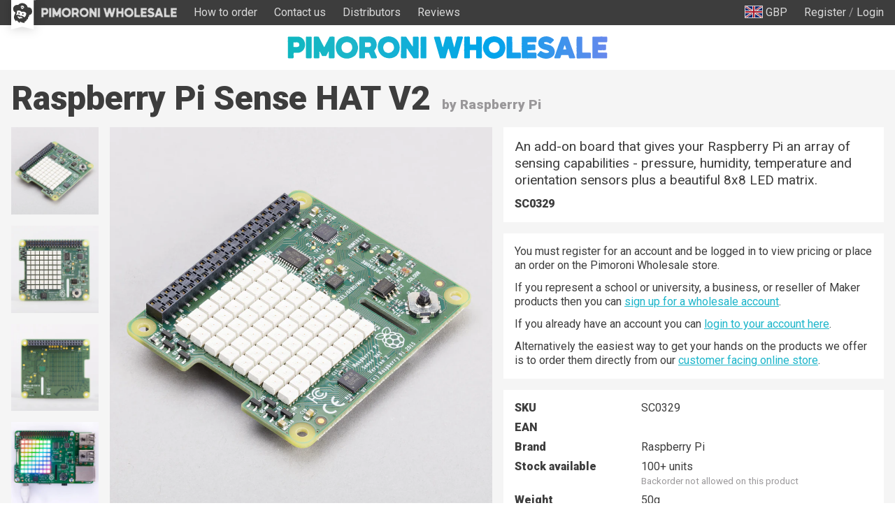

--- FILE ---
content_type: text/html; charset=utf-8
request_url: https://wholesale.pimoroni.com/products/raspberry-pi-sense-hat
body_size: 59441
content:
<!DOCTYPE html>
<html lang="en" class="no-js">
  <head>
    <meta charset="utf-8">
    <meta name="msvalidate.01" content="866871AA68214DAE4A6DCB5EBC4B48DD" />
    <meta name="google-site-verification" content="VAvr7XhMY-0pq6up3-5ddI8fJTwStue9CdQ1g5jTRKc" />
    <meta name="format-detection" content="telephone=no">
    <meta name="ahrefs-site-verification" content="80bffae997b5c3871f1ea4060d8d064f356a5688de6275746642e0b44560aa8e">
    <meta name="viewport" content="width=device-width, initial-scale=1.0, viewport-fit=cover">

    <link
      rel="shortcut icon"
      href="//wholesale.pimoroni.com/cdn/shop/t/11/assets/favicon.png?v=73305132679179204801683293647"
      type="image/x-icon" />

    <link href="//wholesale.pimoroni.com/cdn/shop/t/11/assets/pimoroni.css?v=2841130032011086441684755573" rel="stylesheet" type="text/css" media="all" />

    
      <title>Raspberry Pi Sense HAT V2 - Pimoroni</title>
    

    
      <meta name="description" content="An add-on board that gives your Raspberry Pi an array of sensing capabilities - pressure, humidity, temperature and orientation sensors plus a beautiful 8x8 LED matrix." />
    

    
    <script>
      // localStorage shorthand
      set = (k, v) => {localStorage.setItem(k, v)}
      get = (k, d = null) => {return localStorage.getItem(k) || d}

      // document.write shorthand
      write = (v) => {document.write(v)}

      // url parameter shorthand      
      urlGet = (k, d = null) => {
        const _usp = new URLSearchParams(window.location.search)
        return _usp.get(k) || d
      }

      // logging helpers
      debugging = true
      debug = (...args) => {if(debugging) {console.log("DEBUG:", ...args)}}
      error = (...args) => {if(debugging) {console.error("ERROR:", ...args)}}
      warn = (...args) => {if(debugging) {console.warn("WARNING:", ...args)}}
      todo = (...args) => {if(debugging) {console.warn("TODO:", ...args)}}

      var exchange_rates = {
        "GBP": 1.0,
        "USD": 1.33,
        "EUR": 1.19,
        "JPY": 194.74,
        "AUD": 2.06,
        "NOK": 13.74,
        "CHF": 1.11,
        "NZD": 2.24,
        "CAD": 1.86,
        "BTC": 12.87
      }

      var cart = {"note":null,"attributes":{},"original_total_price":0,"total_price":0,"total_discount":0,"total_weight":0.0,"item_count":0,"items":[],"requires_shipping":false,"currency":"GBP","items_subtotal_price":0,"cart_level_discount_applications":[],"checkout_charge_amount":0}

      
        var product = {"id":1491452740,"title":"Raspberry Pi Sense HAT V2","handle":"raspberry-pi-sense-hat","description":"\u003cp\u003eAn add-on board that gives your Raspberry Pi an array of sensing capabilities - pressure, humidity, temperature and orientation sensors plus a beautiful 8x8 LED matrix.\u003c\/p\u003e\n\u003cp\u003e\u003cspan\u003eThe on-board sensors allow you to monitor pressure, humidity, temperature, colour, orientation, and movement. The bright 8×8 RGB LED matrix allows you to visualise data from the sensors, and the five-button joystick lets users interact with your projects.\u003c\/span\u003e\u003c\/p\u003e\n\u003ch3\u003eHardware designed for space\u003c\/h3\u003e\n\u003cp\u003eThe Sense HAT was originally developed for use on the International Space Station, as part of the educational \u003ca href=\"https:\/\/astro-pi.org\/\" rel=\"noopener\" target=\"_blank\"\u003eAstro Pi\u003c\/a\u003e programme run by the Raspberry Pi Foundation in partnership with the European Space Agency. It is well suited to many projects that require position, motion, orientation, or environmental sensing. The Sense HAT is powered by the Raspberry Pi computer to which it is connected.\u003c\/p\u003e\n\u003cp\u003eAn officially supported \u003ca href=\"https:\/\/pythonhosted.org\/sense-hat\/\" rel=\"noopener\" target=\"_blank\"\u003ePython library\u003c\/a\u003e provides access to all of the on-board sensors, the LED matrix, and the joystick. The Sense HAT is compatible with any Raspberry Pi computer with a 40-pin GPIO header.\u003c\/p\u003e\n\u003ch2\u003eSpecifications\u003c\/h2\u003e\n\u003cp\u003eThe Sense HAT has an 8×8 RGB LED matrix and a five-button joystick, and includes the following sensors:\u003c\/p\u003e\n\u003cul\u003e\n\u003cli\u003eGyroscope\u003c\/li\u003e\n\u003cli\u003eAccelerometer\u003c\/li\u003e\n\u003cli\u003eMagnetometer\u003c\/li\u003e\n\u003cli\u003eTemperature\u003c\/li\u003e\n\u003cli\u003eBarometric pressure\u003c\/li\u003e\n\u003cli\u003eHumidity\u003c\/li\u003e\n\u003cli\u003eColour and brightness\u003c\/li\u003e\n\u003c\/ul\u003e\n\u003cp\u003eAttach the HAT to your Pi's GPIO pins and you can use the integrated circuit based sensors \u003cspan\u003efor many different types of experiments, applications, and even games.\u003c\/span\u003e\u003c\/p\u003e\n\u003cp\u003eThe sensors enable you to read:\u003c\/p\u003e\n\u003cul\u003e\n\u003cli\u003eOrientation (yaw, pitch \u0026amp; roll) via an accelerometer, 3D gyroscope and magnetometer\u003c\/li\u003e\n\u003cli\u003ePressure\u003c\/li\u003e\n\u003cli\u003eHumidity\u003c\/li\u003e\n\u003cli\u003eTemperature\u003c\/li\u003e\n\u003c\/ul\u003e\n\u003ch2\u003eGetting Started\u003c\/h2\u003e\n\u003cp\u003eCheck out the \u003ca href=\"\/products\/experiment-with-the-raspberry-pi-sense-hat\" rel=\"noopener\" target=\"_blank\"\u003eExperiment with the Sense HAT book\u003c\/a\u003e for a beginner friendly getting started guide!\u003c\/p\u003e\n\u003ch2\u003eResources\u003c\/h2\u003e\n\u003cul\u003e\n\u003cli\u003e\u003ca href=\"https:\/\/datasheets.raspberrypi.com\/sense-hat\/sense-hat-product-brief.pdf\" rel=\"noopener\" target=\"_blank\"\u003eProduct brief\u003c\/a\u003e\u003c\/li\u003e\n\u003cli\u003e\u003ca href=\"https:\/\/www.raspberrypi.com\/documentation\/accessories\/sense-hat.html\" rel=\"noopener\" target=\"_blank\"\u003eSense HAT documentation\u003c\/a\u003e\u003c\/li\u003e\n\u003c\/ul\u003e\n\u003cp\u003e \u003c\/p\u003e","published_at":"2015-09-16T12:19:00+01:00","created_at":"2015-09-16T12:20:02+01:00","vendor":"Raspberry Pi","type":"HATs","tags":["HATs"],"price":2400,"price_min":2400,"price_max":2400,"available":true,"price_varies":false,"compare_at_price":null,"compare_at_price_min":0,"compare_at_price_max":0,"compare_at_price_varies":false,"variants":[{"id":5264022340,"title":"Default Title","option1":"Default Title","option2":null,"option3":null,"sku":"SC0329","requires_shipping":true,"taxable":true,"featured_image":null,"available":true,"name":"Raspberry Pi Sense HAT V2","public_title":null,"options":["Default Title"],"price":2400,"weight":50,"compare_at_price":null,"inventory_management":"shopify","barcode":"","requires_selling_plan":false,"selling_plan_allocations":[],"quantity_rule":{"min":1,"max":null,"increment":1}}],"images":["\/\/wholesale.pimoroni.com\/cdn\/shop\/files\/SENSE_HAT_V2.jpg?v=1746110747","\/\/wholesale.pimoroni.com\/cdn\/shop\/files\/SENSE_HAT_V2_FRONT.jpg?v=1746110753","\/\/wholesale.pimoroni.com\/cdn\/shop\/files\/SENSE_HAT_V2_BACK.jpg?v=1746110753","\/\/wholesale.pimoroni.com\/cdn\/shop\/files\/SenseHAT-pluggedin.jpg?v=1749813841"],"featured_image":"\/\/wholesale.pimoroni.com\/cdn\/shop\/files\/SENSE_HAT_V2.jpg?v=1746110747","options":["Title"],"media":[{"alt":null,"id":64442825507189,"position":1,"preview_image":{"aspect_ratio":1.0,"height":4021,"width":4021,"src":"\/\/wholesale.pimoroni.com\/cdn\/shop\/files\/SENSE_HAT_V2.jpg?v=1746110747"},"aspect_ratio":1.0,"height":4021,"media_type":"image","src":"\/\/wholesale.pimoroni.com\/cdn\/shop\/files\/SENSE_HAT_V2.jpg?v=1746110747","width":4021},{"alt":null,"id":64442825572725,"position":2,"preview_image":{"aspect_ratio":1.0,"height":3954,"width":3954,"src":"\/\/wholesale.pimoroni.com\/cdn\/shop\/files\/SENSE_HAT_V2_FRONT.jpg?v=1746110753"},"aspect_ratio":1.0,"height":3954,"media_type":"image","src":"\/\/wholesale.pimoroni.com\/cdn\/shop\/files\/SENSE_HAT_V2_FRONT.jpg?v=1746110753","width":3954},{"alt":null,"id":64442825539957,"position":3,"preview_image":{"aspect_ratio":1.0,"height":3988,"width":3988,"src":"\/\/wholesale.pimoroni.com\/cdn\/shop\/files\/SENSE_HAT_V2_BACK.jpg?v=1746110753"},"aspect_ratio":1.0,"height":3988,"media_type":"image","src":"\/\/wholesale.pimoroni.com\/cdn\/shop\/files\/SENSE_HAT_V2_BACK.jpg?v=1746110753","width":3988},{"alt":null,"id":64732917465461,"position":4,"preview_image":{"aspect_ratio":1.0,"height":3801,"width":3801,"src":"\/\/wholesale.pimoroni.com\/cdn\/shop\/files\/SenseHAT-pluggedin.jpg?v=1749813841"},"aspect_ratio":1.0,"height":3801,"media_type":"image","src":"\/\/wholesale.pimoroni.com\/cdn\/shop\/files\/SenseHAT-pluggedin.jpg?v=1749813841","width":3801}],"requires_selling_plan":false,"selling_plan_groups":[],"content":"\u003cp\u003eAn add-on board that gives your Raspberry Pi an array of sensing capabilities - pressure, humidity, temperature and orientation sensors plus a beautiful 8x8 LED matrix.\u003c\/p\u003e\n\u003cp\u003e\u003cspan\u003eThe on-board sensors allow you to monitor pressure, humidity, temperature, colour, orientation, and movement. The bright 8×8 RGB LED matrix allows you to visualise data from the sensors, and the five-button joystick lets users interact with your projects.\u003c\/span\u003e\u003c\/p\u003e\n\u003ch3\u003eHardware designed for space\u003c\/h3\u003e\n\u003cp\u003eThe Sense HAT was originally developed for use on the International Space Station, as part of the educational \u003ca href=\"https:\/\/astro-pi.org\/\" rel=\"noopener\" target=\"_blank\"\u003eAstro Pi\u003c\/a\u003e programme run by the Raspberry Pi Foundation in partnership with the European Space Agency. It is well suited to many projects that require position, motion, orientation, or environmental sensing. The Sense HAT is powered by the Raspberry Pi computer to which it is connected.\u003c\/p\u003e\n\u003cp\u003eAn officially supported \u003ca href=\"https:\/\/pythonhosted.org\/sense-hat\/\" rel=\"noopener\" target=\"_blank\"\u003ePython library\u003c\/a\u003e provides access to all of the on-board sensors, the LED matrix, and the joystick. The Sense HAT is compatible with any Raspberry Pi computer with a 40-pin GPIO header.\u003c\/p\u003e\n\u003ch2\u003eSpecifications\u003c\/h2\u003e\n\u003cp\u003eThe Sense HAT has an 8×8 RGB LED matrix and a five-button joystick, and includes the following sensors:\u003c\/p\u003e\n\u003cul\u003e\n\u003cli\u003eGyroscope\u003c\/li\u003e\n\u003cli\u003eAccelerometer\u003c\/li\u003e\n\u003cli\u003eMagnetometer\u003c\/li\u003e\n\u003cli\u003eTemperature\u003c\/li\u003e\n\u003cli\u003eBarometric pressure\u003c\/li\u003e\n\u003cli\u003eHumidity\u003c\/li\u003e\n\u003cli\u003eColour and brightness\u003c\/li\u003e\n\u003c\/ul\u003e\n\u003cp\u003eAttach the HAT to your Pi's GPIO pins and you can use the integrated circuit based sensors \u003cspan\u003efor many different types of experiments, applications, and even games.\u003c\/span\u003e\u003c\/p\u003e\n\u003cp\u003eThe sensors enable you to read:\u003c\/p\u003e\n\u003cul\u003e\n\u003cli\u003eOrientation (yaw, pitch \u0026amp; roll) via an accelerometer, 3D gyroscope and magnetometer\u003c\/li\u003e\n\u003cli\u003ePressure\u003c\/li\u003e\n\u003cli\u003eHumidity\u003c\/li\u003e\n\u003cli\u003eTemperature\u003c\/li\u003e\n\u003c\/ul\u003e\n\u003ch2\u003eGetting Started\u003c\/h2\u003e\n\u003cp\u003eCheck out the \u003ca href=\"\/products\/experiment-with-the-raspberry-pi-sense-hat\" rel=\"noopener\" target=\"_blank\"\u003eExperiment with the Sense HAT book\u003c\/a\u003e for a beginner friendly getting started guide!\u003c\/p\u003e\n\u003ch2\u003eResources\u003c\/h2\u003e\n\u003cul\u003e\n\u003cli\u003e\u003ca href=\"https:\/\/datasheets.raspberrypi.com\/sense-hat\/sense-hat-product-brief.pdf\" rel=\"noopener\" target=\"_blank\"\u003eProduct brief\u003c\/a\u003e\u003c\/li\u003e\n\u003cli\u003e\u003ca href=\"https:\/\/www.raspberrypi.com\/documentation\/accessories\/sense-hat.html\" rel=\"noopener\" target=\"_blank\"\u003eSense HAT documentation\u003c\/a\u003e\u003c\/li\u003e\n\u003c\/ul\u003e\n\u003cp\u003e \u003c\/p\u003e"}
      

      /* Zepto v1.2.0-30-gb5ed8d6 - zepto event ajax callbacks deferred - zeptojs.com/license */
      !function(t,e){"function"==typeof define&&define.amd?define(function(){return e(t)}):e(t)}(window,function(t){var e=function(){function L(t){return null==t?String(t):T[S.call(t)]||"object"}function k(t){return"function"==L(t)}function F(t){return null!=t&&t==t.window}function $(t){return null!=t&&t.nodeType==t.DOCUMENT_NODE}function M(t){return"object"==L(t)}function Z(t){return M(t)&&!F(t)&&Object.getPrototypeOf(t)==Object.prototype}function R(t){var e=!!t&&"length"in t&&t.length,n=r.type(t);return"function"!=n&&!F(t)&&("array"==n||0===e||"number"==typeof e&&e>0&&e-1 in t)}function q(t){return a.call(t,function(t){return null!=t})}function W(t){return t.length>0?r.fn.concat.apply([],t):t}function z(t){return t.replace(/::/g,"/").replace(/([A-Z]+)([A-Z][a-z])/g,"$1_$2").replace(/([a-z\d])([A-Z])/g,"$1_$2").replace(/_/g,"-").toLowerCase()}function H(t){return t in l?l[t]:l[t]=new RegExp("(^|\\s)"+t+"(\\s|$)")}function V(t,e){return"number"!=typeof e||h[z(t)]?e:e+"px"}function _(t){var e,n;return c[t]||(e=f.createElement(t),f.body.appendChild(e),n=getComputedStyle(e,"").getPropertyValue("display"),e.parentNode.removeChild(e),"none"==n&&(n="block"),c[t]=n),c[t]}function B(t){return"children"in t?u.call(t.children):r.map(t.childNodes,function(t){return 1==t.nodeType?t:void 0})}function I(t,e){var n,r=t?t.length:0;for(n=0;r>n;n++)this[n]=t[n];this.length=r,this.selector=e||""}function X(t,r,i){for(n in r)i&&(Z(r[n])||D(r[n]))?(Z(r[n])&&!Z(t[n])&&(t[n]={}),D(r[n])&&!D(t[n])&&(t[n]=[]),X(t[n],r[n],i)):r[n]!==e&&(t[n]=r[n])}function J(t,e){return null==e?r(t):r(t).filter(e)}function U(t,e,n,r){return k(e)?e.call(t,n,r):e}function Y(t,e,n){null==n?t.removeAttribute(e):t.setAttribute(e,n)}function G(t,n){var r=t.className||"",i=r&&r.baseVal!==e;return n===e?i?r.baseVal:r:void(i?r.baseVal=n:t.className=n)}function K(t){try{return t?"true"==t||("false"==t?!1:"null"==t?null:+t+""==t?+t:/^[\[\{]/.test(t)?r.parseJSON(t):t):t}catch(e){return t}}function Q(t,e){e(t);for(var n=0,r=t.childNodes.length;r>n;n++)Q(t.childNodes[n],e)}var e,n,r,i,N,O,o=[],s=o.concat,a=o.filter,u=o.slice,f=t.document,c={},l={},h={"column-count":1,columns:1,"font-weight":1,"line-height":1,opacity:1,"z-index":1,zoom:1},p=/^\s*<(\w+|!)[^>]*>/,d=/^<(\w+)\s*\/?>(?:<\/\1>|)$/,m=/<(?!area|br|col|embed|hr|img|input|link|meta|param)(([\w:]+)[^>]*)\/>/gi,g=/^(?:body|html)$/i,v=/([A-Z])/g,y=["val","css","html","text","data","width","height","offset"],x=["after","prepend","before","append"],b=f.createElement("table"),E=f.createElement("tr"),w={tr:f.createElement("tbody"),tbody:b,thead:b,tfoot:b,td:E,th:E,"*":f.createElement("div")},j=/^[\w-]*$/,T={},S=T.toString,C={},P=f.createElement("div"),A={tabindex:"tabIndex",readonly:"readOnly","for":"htmlFor","class":"className",maxlength:"maxLength",cellspacing:"cellSpacing",cellpadding:"cellPadding",rowspan:"rowSpan",colspan:"colSpan",usemap:"useMap",frameborder:"frameBorder",contenteditable:"contentEditable"},D=Array.isArray||function(t){return t instanceof Array};return C.matches=function(t,e){if(!e||!t||1!==t.nodeType)return!1;var n=t.matches||t.webkitMatchesSelector||t.mozMatchesSelector||t.oMatchesSelector||t.matchesSelector;if(n)return n.call(t,e);var r,i=t.parentNode,o=!i;return o&&(i=P).appendChild(t),r=~C.qsa(i,e).indexOf(t),o&&P.removeChild(t),r},N=function(t){return t.replace(/-+(.)?/g,function(t,e){return e?e.toUpperCase():""})},O=function(t){return a.call(t,function(e,n){return t.indexOf(e)==n})},C.fragment=function(t,n,i){var o,s,a;return d.test(t)&&(o=r(f.createElement(RegExp.$1))),o||(t.replace&&(t=t.replace(m,"<$1></$2>")),n===e&&(n=p.test(t)&&RegExp.$1),n in w||(n="*"),a=w[n],a.innerHTML=""+t,o=r.each(u.call(a.childNodes),function(){a.removeChild(this)})),Z(i)&&(s=r(o),r.each(i,function(t,e){y.indexOf(t)>-1?s[t](e):s.attr(t,e)})),o},C.Z=function(t,e){return new I(t,e)},C.isZ=function(t){return t instanceof C.Z},C.init=function(t,n){var i;if(!t)return C.Z();if("string"==typeof t)if(t=t.trim(),"<"==t[0]&&p.test(t))i=C.fragment(t,RegExp.$1,n),t=null;else{if(n!==e)return r(n).find(t);i=C.qsa(f,t)}else{if(k(t))return r(f).ready(t);if(C.isZ(t))return t;if(D(t))i=q(t);else if(M(t))i=[t],t=null;else if(p.test(t))i=C.fragment(t.trim(),RegExp.$1,n),t=null;else{if(n!==e)return r(n).find(t);i=C.qsa(f,t)}}return C.Z(i,t)},r=function(t,e){return C.init(t,e)},r.extend=function(t){var e,n=u.call(arguments,1);return"boolean"==typeof t&&(e=t,t=n.shift()),n.forEach(function(n){X(t,n,e)}),t},C.qsa=function(t,e){var n,r="#"==e[0],i=!r&&"."==e[0],o=r||i?e.slice(1):e,s=j.test(o);return t.getElementById&&s&&r?(n=t.getElementById(o))?[n]:[]:1!==t.nodeType&&9!==t.nodeType&&11!==t.nodeType?[]:u.call(s&&!r&&t.getElementsByClassName?i?t.getElementsByClassName(o):t.getElementsByTagName(e):t.querySelectorAll(e))},r.contains=f.documentElement.contains?function(t,e){return t!==e&&t.contains(e)}:function(t,e){for(;e&&(e=e.parentNode);)if(e===t)return!0;return!1},r.type=L,r.isFunction=k,r.isWindow=F,r.isArray=D,r.isPlainObject=Z,r.isEmptyObject=function(t){var e;for(e in t)return!1;return!0},r.isNumeric=function(t){var e=Number(t),n=typeof t;return null!=t&&"boolean"!=n&&("string"!=n||t.length)&&!isNaN(e)&&isFinite(e)||!1},r.inArray=function(t,e,n){return o.indexOf.call(e,t,n)},r.camelCase=N,r.trim=function(t){return null==t?"":String.prototype.trim.call(t)},r.uuid=0,r.support={},r.expr={},r.noop=function(){},r.map=function(t,e){var n,i,o,r=[];if(R(t))for(i=0;i<t.length;i++)n=e(t[i],i),null!=n&&r.push(n);else for(o in t)n=e(t[o],o),null!=n&&r.push(n);return W(r)},r.each=function(t,e){var n,r;if(R(t)){for(n=0;n<t.length;n++)if(e.call(t[n],n,t[n])===!1)return t}else for(r in t)if(e.call(t[r],r,t[r])===!1)return t;return t},r.grep=function(t,e){return a.call(t,e)},t.JSON&&(r.parseJSON=JSON.parse),r.each("Boolean Number String Function Array Date RegExp Object Error".split(" "),function(t,e){T["[object "+e+"]"]=e.toLowerCase()}),r.fn={constructor:C.Z,length:0,forEach:o.forEach,reduce:o.reduce,push:o.push,sort:o.sort,splice:o.splice,indexOf:o.indexOf,concat:function(){var t,e,n=[];for(t=0;t<arguments.length;t++)e=arguments[t],n[t]=C.isZ(e)?e.toArray():e;return s.apply(C.isZ(this)?this.toArray():this,n)},map:function(t){return r(r.map(this,function(e,n){return t.call(e,n,e)}))},slice:function(){return r(u.apply(this,arguments))},ready:function(e){if("complete"===f.readyState||"loading"!==f.readyState&&!f.documentElement.doScroll)setTimeout(function(){e(r)},0);else{var n=function(){f.removeEventListener("DOMContentLoaded",n,!1),t.removeEventListener("load",n,!1),e(r)};f.addEventListener("DOMContentLoaded",n,!1),t.addEventListener("load",n,!1)}return this},get:function(t){return t===e?u.call(this):this[t>=0?t:t+this.length]},toArray:function(){return this.get()},size:function(){return this.length},remove:function(){return this.each(function(){null!=this.parentNode&&this.parentNode.removeChild(this)})},each:function(t){return o.every.call(this,function(e,n){return t.call(e,n,e)!==!1}),this},filter:function(t){return k(t)?this.not(this.not(t)):r(a.call(this,function(e){return C.matches(e,t)}))},add:function(t,e){return r(O(this.concat(r(t,e))))},is:function(t){return"string"==typeof t?this.length>0&&C.matches(this[0],t):t&&this.selector==t.selector},not:function(t){var n=[];if(k(t)&&t.call!==e)this.each(function(e){t.call(this,e)||n.push(this)});else{var i="string"==typeof t?this.filter(t):R(t)&&k(t.item)?u.call(t):r(t);this.forEach(function(t){i.indexOf(t)<0&&n.push(t)})}return r(n)},has:function(t){return this.filter(function(){return M(t)?r.contains(this,t):r(this).find(t).size()})},eq:function(t){return-1===t?this.slice(t):this.slice(t,+t+1)},first:function(){var t=this[0];return t&&!M(t)?t:r(t)},last:function(){var t=this[this.length-1];return t&&!M(t)?t:r(t)},find:function(t){var e,n=this;return e=t?"object"==typeof t?r(t).filter(function(){var t=this;return o.some.call(n,function(e){return r.contains(e,t)})}):1==this.length?r(C.qsa(this[0],t)):this.map(function(){return C.qsa(this,t)}):r()},closest:function(t,e){var n=[],i="object"==typeof t&&r(t);return this.each(function(r,o){for(;o&&!(i?i.indexOf(o)>=0:C.matches(o,t));)o=o!==e&&!$(o)&&o.parentNode;o&&n.indexOf(o)<0&&n.push(o)}),r(n)},parents:function(t){for(var e=[],n=this;n.length>0;)n=r.map(n,function(t){return(t=t.parentNode)&&!$(t)&&e.indexOf(t)<0?(e.push(t),t):void 0});return J(e,t)},parent:function(t){return J(O(this.pluck("parentNode")),t)},children:function(t){return J(this.map(function(){return B(this)}),t)},contents:function(){return this.map(function(){return this.contentDocument||u.call(this.childNodes)})},siblings:function(t){return J(this.map(function(t,e){return a.call(B(e.parentNode),function(t){return t!==e})}),t)},empty:function(){return this.each(function(){this.innerHTML=""})},pluck:function(t){return r.map(this,function(e){return e[t]})},show:function(){return this.each(function(){"none"==this.style.display&&(this.style.display=""),"none"==getComputedStyle(this,"").getPropertyValue("display")&&(this.style.display=_(this.nodeName))})},replaceWith:function(t){return this.before(t).remove()},wrap:function(t){var e=k(t);if(this[0]&&!e)var n=r(t).get(0),i=n.parentNode||this.length>1;return this.each(function(o){r(this).wrapAll(e?t.call(this,o):i?n.cloneNode(!0):n)})},wrapAll:function(t){if(this[0]){r(this[0]).before(t=r(t));for(var e;(e=t.children()).length;)t=e.first();r(t).append(this)}return this},wrapInner:function(t){var e=k(t);return this.each(function(n){var i=r(this),o=i.contents(),s=e?t.call(this,n):t;o.length?o.wrapAll(s):i.append(s)})},unwrap:function(){return this.parent().each(function(){r(this).replaceWith(r(this).children())}),this},clone:function(){return this.map(function(){return this.cloneNode(!0)})},hide:function(){return this.css("display","none")},toggle:function(t){return this.each(function(){var n=r(this);(t===e?"none"==n.css("display"):t)?n.show():n.hide()})},prev:function(t){return r(this.pluck("previousElementSibling")).filter(t||"*")},next:function(t){return r(this.pluck("nextElementSibling")).filter(t||"*")},html:function(t){return 0 in arguments?this.each(function(e){var n=this.innerHTML;r(this).empty().append(U(this,t,e,n))}):0 in this?this[0].innerHTML:null},text:function(t){return 0 in arguments?this.each(function(e){var n=U(this,t,e,this.textContent);this.textContent=null==n?"":""+n}):0 in this?this.pluck("textContent").join(""):null},attr:function(t,r){var i;return"string"!=typeof t||1 in arguments?this.each(function(e){if(1===this.nodeType)if(M(t))for(n in t)Y(this,n,t[n]);else Y(this,t,U(this,r,e,this.getAttribute(t)))}):0 in this&&1==this[0].nodeType&&null!=(i=this[0].getAttribute(t))?i:e},removeAttr:function(t){return this.each(function(){1===this.nodeType&&t.split(" ").forEach(function(t){Y(this,t)},this)})},prop:function(t,e){return t=A[t]||t,"string"!=typeof t||1 in arguments?this.each(function(r){if(M(t))for(n in t)this[A[n]||n]=t[n];else this[t]=U(this,e,r,this[t])}):this[0]&&this[0][t]},removeProp:function(t){return t=A[t]||t,this.each(function(){delete this[t]})},data:function(t,n){var r="data-"+t.replace(v,"-$1").toLowerCase(),i=1 in arguments?this.attr(r,n):this.attr(r);return null!==i?K(i):e},val:function(t){return 0 in arguments?(null==t&&(t=""),this.each(function(e){this.value=U(this,t,e,this.value)})):this[0]&&(this[0].multiple?r(this[0]).find("option").filter(function(){return this.selected}).pluck("value"):this[0].value)},offset:function(e){if(e)return this.each(function(t){var n=r(this),i=U(this,e,t,n.offset()),o=n.offsetParent().offset(),s={top:i.top-o.top,left:i.left-o.left};"static"==n.css("position")&&(s.position="relative"),n.css(s)});if(!this.length)return null;if(f.documentElement!==this[0]&&!r.contains(f.documentElement,this[0]))return{top:0,left:0};var n=this[0].getBoundingClientRect();return{left:n.left+t.pageXOffset,top:n.top+t.pageYOffset,width:Math.round(n.width),height:Math.round(n.height)}},css:function(t,e){if(arguments.length<2){var i=this[0];if("string"==typeof t){if(!i)return;return i.style[N(t)]||getComputedStyle(i,"").getPropertyValue(t)}if(D(t)){if(!i)return;var o={},s=getComputedStyle(i,"");return r.each(t,function(t,e){o[e]=i.style[N(e)]||s.getPropertyValue(e)}),o}}var a="";if("string"==L(t))e||0===e?a=z(t)+":"+V(t,e):this.each(function(){this.style.removeProperty(z(t))});else for(n in t)t[n]||0===t[n]?a+=z(n)+":"+V(n,t[n])+";":this.each(function(){this.style.removeProperty(z(n))});return this.each(function(){this.style.cssText+=";"+a})},index:function(t){return t?this.indexOf(r(t)[0]):this.parent().children().indexOf(this[0])},hasClass:function(t){return t?o.some.call(this,function(t){return this.test(G(t))},H(t)):!1},addClass:function(t){return t?this.each(function(e){if("className"in this){i=[];var n=G(this),o=U(this,t,e,n);o.split(/\s+/g).forEach(function(t){r(this).hasClass(t)||i.push(t)},this),i.length&&G(this,n+(n?" ":"")+i.join(" "))}}):this},removeClass:function(t){return this.each(function(n){if("className"in this){if(t===e)return G(this,"");i=G(this),U(this,t,n,i).split(/\s+/g).forEach(function(t){i=i.replace(H(t)," ")}),G(this,i.trim())}})},toggleClass:function(t,n){return t?this.each(function(i){var o=r(this),s=U(this,t,i,G(this));s.split(/\s+/g).forEach(function(t){(n===e?!o.hasClass(t):n)?o.addClass(t):o.removeClass(t)})}):this},scrollTop:function(t){if(this.length){var n="scrollTop"in this[0];return t===e?n?this[0].scrollTop:this[0].pageYOffset:this.each(n?function(){this.scrollTop=t}:function(){this.scrollTo(this.scrollX,t)})}},scrollLeft:function(t){if(this.length){var n="scrollLeft"in this[0];return t===e?n?this[0].scrollLeft:this[0].pageXOffset:this.each(n?function(){this.scrollLeft=t}:function(){this.scrollTo(t,this.scrollY)})}},position:function(){if(this.length){var t=this[0],e=this.offsetParent(),n=this.offset(),i=g.test(e[0].nodeName)?{top:0,left:0}:e.offset();return n.top-=parseFloat(r(t).css("margin-top"))||0,n.left-=parseFloat(r(t).css("margin-left"))||0,i.top+=parseFloat(r(e[0]).css("border-top-width"))||0,i.left+=parseFloat(r(e[0]).css("border-left-width"))||0,{top:n.top-i.top,left:n.left-i.left}}},offsetParent:function(){return this.map(function(){for(var t=this.offsetParent||f.body;t&&!g.test(t.nodeName)&&"static"==r(t).css("position");)t=t.offsetParent;return t})}},r.fn.detach=r.fn.remove,["width","height"].forEach(function(t){var n=t.replace(/./,function(t){return t[0].toUpperCase()});r.fn[t]=function(i){var o,s=this[0];return i===e?F(s)?s["inner"+n]:$(s)?s.documentElement["scroll"+n]:(o=this.offset())&&o[t]:this.each(function(e){s=r(this),s.css(t,U(this,i,e,s[t]()))})}}),x.forEach(function(n,i){var o=i%2;r.fn[n]=function(){var n,a,s=r.map(arguments,function(t){var i=[];return n=L(t),"array"==n?(t.forEach(function(t){return t.nodeType!==e?i.push(t):r.zepto.isZ(t)?i=i.concat(t.get()):void(i=i.concat(C.fragment(t)))}),i):"object"==n||null==t?t:C.fragment(t)}),u=this.length>1;return s.length<1?this:this.each(function(e,n){a=o?n:n.parentNode,n=0==i?n.nextSibling:1==i?n.firstChild:2==i?n:null;var c=r.contains(f.documentElement,a);s.forEach(function(e){if(u)e=e.cloneNode(!0);else if(!a)return r(e).remove();a.insertBefore(e,n),c&&Q(e,function(e){if(!(null==e.nodeName||"SCRIPT"!==e.nodeName.toUpperCase()||e.type&&"text/javascript"!==e.type||e.src)){var n=e.ownerDocument?e.ownerDocument.defaultView:t;n.eval.call(n,e.innerHTML)}})})})},r.fn[o?n+"To":"insert"+(i?"Before":"After")]=function(t){return r(t)[n](this),this}}),C.Z.prototype=I.prototype=r.fn,C.uniq=O,C.deserializeValue=K,r.zepto=C,r}();return t.Zepto=e,void 0===t.$&&(t.$=e),function(e){function h(t){return t._zid||(t._zid=n++)}function p(t,e,n,r){if(e=d(e),e.ns)var i=m(e.ns);return(a[h(t)]||[]).filter(function(t){return t&&(!e.e||t.e==e.e)&&(!e.ns||i.test(t.ns))&&(!n||h(t.fn)===h(n))&&(!r||t.sel==r)})}function d(t){var e=(""+t).split(".");return{e:e[0],ns:e.slice(1).sort().join(" ")}}function m(t){return new RegExp("(?:^| )"+t.replace(" "," .* ?")+"(?: |$)")}function g(t,e){return t.del&&!f&&t.e in c||!!e}function v(t){return l[t]||f&&c[t]||t}function y(t,n,i,o,s,u,f){var c=h(t),p=a[c]||(a[c]=[]);n.split(/\s/).forEach(function(n){if("ready"==n)return e(document).ready(i);var a=d(n);a.fn=i,a.sel=s,a.e in l&&(i=function(t){var n=t.relatedTarget;return!n||n!==this&&!e.contains(this,n)?a.fn.apply(this,arguments):void 0}),a.del=u;var c=u||i;a.proxy=function(e){if(e=T(e),!e.isImmediatePropagationStopped()){e.data=o;var n=c.apply(t,e._args==r?[e]:[e].concat(e._args));return n===!1&&(e.preventDefault(),e.stopPropagation()),n}},a.i=p.length,p.push(a),"addEventListener"in t&&t.addEventListener(v(a.e),a.proxy,g(a,f))})}function x(t,e,n,r,i){var o=h(t);(e||"").split(/\s/).forEach(function(e){p(t,e,n,r).forEach(function(e){delete a[o][e.i],"removeEventListener"in t&&t.removeEventListener(v(e.e),e.proxy,g(e,i))})})}function T(t,n){if(n||!t.isDefaultPrevented){n||(n=t),e.each(j,function(e,r){var i=n[e];t[e]=function(){return this[r]=b,i&&i.apply(n,arguments)},t[r]=E});try{t.timeStamp||(t.timeStamp=Date.now())}catch(i){}(n.defaultPrevented!==r?n.defaultPrevented:"returnValue"in n?n.returnValue===!1:n.getPreventDefault&&n.getPreventDefault())&&(t.isDefaultPrevented=b)}return t}function S(t){var e,n={originalEvent:t};for(e in t)w.test(e)||t[e]===r||(n[e]=t[e]);return T(n,t)}var r,n=1,i=Array.prototype.slice,o=e.isFunction,s=function(t){return"string"==typeof t},a={},u={},f="onfocusin"in t,c={focus:"focusin",blur:"focusout"},l={mouseenter:"mouseover",mouseleave:"mouseout"};u.click=u.mousedown=u.mouseup=u.mousemove="MouseEvents",e.event={add:y,remove:x},e.proxy=function(t,n){var r=2 in arguments&&i.call(arguments,2);if(o(t)){var a=function(){return t.apply(n,r?r.concat(i.call(arguments)):arguments)};return a._zid=h(t),a}if(s(n))return r?(r.unshift(t[n],t),e.proxy.apply(null,r)):e.proxy(t[n],t);throw new TypeError("expected function")},e.fn.bind=function(t,e,n){return this.on(t,e,n)},e.fn.unbind=function(t,e){return this.off(t,e)},e.fn.one=function(t,e,n,r){return this.on(t,e,n,r,1)};var b=function(){return!0},E=function(){return!1},w=/^([A-Z]|returnValue$|layer[XY]$|webkitMovement[XY]$)/,j={preventDefault:"isDefaultPrevented",stopImmediatePropagation:"isImmediatePropagationStopped",stopPropagation:"isPropagationStopped"};e.fn.delegate=function(t,e,n){return this.on(e,t,n)},e.fn.undelegate=function(t,e,n){return this.off(e,t,n)},e.fn.live=function(t,n){return e(document.body).delegate(this.selector,t,n),this},e.fn.die=function(t,n){return e(document.body).undelegate(this.selector,t,n),this},e.fn.on=function(t,n,a,u,f){var c,l,h=this;return t&&!s(t)?(e.each(t,function(t,e){h.on(t,n,a,e,f)}),h):(s(n)||o(u)||u===!1||(u=a,a=n,n=r),(u===r||a===!1)&&(u=a,a=r),u===!1&&(u=E),h.each(function(r,o){f&&(c=function(t){return x(o,t.type,u),u.apply(this,arguments)}),n&&(l=function(t){var r,s=e(t.target).closest(n,o).get(0);return s&&s!==o?(r=e.extend(S(t),{currentTarget:s,liveFired:o}),(c||u).apply(s,[r].concat(i.call(arguments,1)))):void 0}),y(o,t,u,a,n,l||c)}))},e.fn.off=function(t,n,i){var a=this;return t&&!s(t)?(e.each(t,function(t,e){a.off(t,n,e)}),a):(s(n)||o(i)||i===!1||(i=n,n=r),i===!1&&(i=E),a.each(function(){x(this,t,i,n)}))},e.fn.trigger=function(t,n){return t=s(t)||e.isPlainObject(t)?e.Event(t):T(t),t._args=n,this.each(function(){t.type in c&&"function"==typeof this[t.type]?this[t.type]():"dispatchEvent"in this?this.dispatchEvent(t):e(this).triggerHandler(t,n)})},e.fn.triggerHandler=function(t,n){var r,i;return this.each(function(o,a){r=S(s(t)?e.Event(t):t),r._args=n,r.target=a,e.each(p(a,t.type||t),function(t,e){return i=e.proxy(r),r.isImmediatePropagationStopped()?!1:void 0})}),i},"focusin focusout focus blur load resize scroll unload click dblclick mousedown mouseup mousemove mouseover mouseout mouseenter mouseleave change select keydown keypress keyup error".split(" ").forEach(function(t){e.fn[t]=function(e){return 0 in arguments?this.bind(t,e):this.trigger(t)}}),e.Event=function(t,e){s(t)||(e=t,t=e.type);var n=document.createEvent(u[t]||"Events"),r=!0;if(e)for(var i in e)"bubbles"==i?r=!!e[i]:n[i]=e[i];return n.initEvent(t,r,!0),T(n)}}(e),function(e){function p(t,n,r){var i=e.Event(n);return e(t).trigger(i,r),!i.isDefaultPrevented()}function d(t,e,n,i){return t.global?p(e||r,n,i):void 0}function m(t){t.global&&0===e.active++&&d(t,null,"ajaxStart")}function g(t){t.global&&!--e.active&&d(t,null,"ajaxStop")}function v(t,e){var n=e.context;return e.beforeSend.call(n,t,e)===!1||d(e,n,"ajaxBeforeSend",[t,e])===!1?!1:void d(e,n,"ajaxSend",[t,e])}function y(t,e,n,r){var i=n.context,o="success";n.success.call(i,t,o,e),r&&r.resolveWith(i,[t,o,e]),d(n,i,"ajaxSuccess",[e,n,t]),b(o,e,n)}function x(t,e,n,r,i){var o=r.context;r.error.call(o,n,e,t),i&&i.rejectWith(o,[n,e,t]),d(r,o,"ajaxError",[n,r,t||e]),b(e,n,r)}function b(t,e,n){var r=n.context;n.complete.call(r,e,t),d(n,r,"ajaxComplete",[e,n]),g(n)}function E(t,e,n){if(n.dataFilter==w)return t;var r=n.context;return n.dataFilter.call(r,t,e)}function w(){}function j(t){return t&&(t=t.split(";",2)[0]),t&&(t==c?"html":t==f?"json":a.test(t)?"script":u.test(t)&&"xml")||"text"}function T(t,e){return""==e?t:(t+"&"+e).replace(/[&?]{1,2}/,"?")}function S(t){t.processData&&t.data&&"string"!=e.type(t.data)&&(t.data=e.param(t.data,t.traditional)),!t.data||t.type&&"GET"!=t.type.toUpperCase()&&"jsonp"!=t.dataType||(t.url=T(t.url,t.data),t.data=void 0)}function C(t,n,r,i){return e.isFunction(n)&&(i=r,r=n,n=void 0),e.isFunction(r)||(i=r,r=void 0),{url:t,data:n,success:r,dataType:i}}function O(t,n,r,i){var o,s=e.isArray(n),a=e.isPlainObject(n);e.each(n,function(n,u){o=e.type(u),i&&(n=r?i:i+"["+(a||"object"==o||"array"==o?n:"")+"]"),!i&&s?t.add(u.name,u.value):"array"==o||!r&&"object"==o?O(t,u,r,n):t.add(n,u)})}var i,o,n=+new Date,r=t.document,s=/<script\b[^<]*(?:(?!<\/script>)<[^<]*)*<\/script>/gi,a=/^(?:text|application)\/javascript/i,u=/^(?:text|application)\/xml/i,f="application/json",c="text/html",l=/^\s*$/,h=r.createElement("a");h.href=t.location.href,e.active=0,e.ajaxJSONP=function(i,o){if(!("type"in i))return e.ajax(i);var c,p,s=i.jsonpCallback,a=(e.isFunction(s)?s():s)||"Zepto"+n++,u=r.createElement("script"),f=t[a],l=function(t){e(u).triggerHandler("error",t||"abort")},h={abort:l};return o&&o.promise(h),e(u).on("load error",function(n,r){clearTimeout(p),e(u).off().remove(),"error"!=n.type&&c?y(c[0],h,i,o):x(null,r||"error",h,i,o),t[a]=f,c&&e.isFunction(f)&&f(c[0]),f=c=void 0}),v(h,i)===!1?(l("abort"),h):(t[a]=function(){c=arguments},u.src=i.url.replace(/\?(.+)=\?/,"?$1="+a),r.head.appendChild(u),i.timeout>0&&(p=setTimeout(function(){l("timeout")},i.timeout)),h)},e.ajaxSettings={type:"GET",beforeSend:w,success:w,error:w,complete:w,context:null,global:!0,xhr:function(){return new t.XMLHttpRequest},accepts:{script:"text/javascript, application/javascript, application/x-javascript",json:f,xml:"application/xml, text/xml",html:c,text:"text/plain"},crossDomain:!1,timeout:0,processData:!0,cache:!0,dataFilter:w},e.ajax=function(n){var u,f,s=e.extend({},n||{}),a=e.Deferred&&e.Deferred();for(i in e.ajaxSettings)void 0===s[i]&&(s[i]=e.ajaxSettings[i]);m(s),s.crossDomain||(u=r.createElement("a"),u.href=s.url,u.href=u.href,s.crossDomain=h.protocol+"//"+h.host!=u.protocol+"//"+u.host),s.url||(s.url=t.location.toString()),(f=s.url.indexOf("#"))>-1&&(s.url=s.url.slice(0,f)),S(s);var c=s.dataType,p=/\?.+=\?/.test(s.url);if(p&&(c="jsonp"),s.cache!==!1&&(n&&n.cache===!0||"script"!=c&&"jsonp"!=c)||(s.url=T(s.url,"_="+Date.now())),"jsonp"==c)return p||(s.url=T(s.url,s.jsonp?s.jsonp+"=?":s.jsonp===!1?"":"callback=?")),e.ajaxJSONP(s,a);var P,d=s.accepts[c],g={},b=function(t,e){g[t.toLowerCase()]=[t,e]},C=/^([\w-]+:)\/\//.test(s.url)?RegExp.$1:t.location.protocol,N=s.xhr(),O=N.setRequestHeader;if(a&&a.promise(N),s.crossDomain||b("X-Requested-With","XMLHttpRequest"),b("Accept",d||"*/*"),(d=s.mimeType||d)&&(d.indexOf(",")>-1&&(d=d.split(",",2)[0]),N.overrideMimeType&&N.overrideMimeType(d)),(s.contentType||s.contentType!==!1&&s.data&&"GET"!=s.type.toUpperCase())&&b("Content-Type",s.contentType||"application/x-www-form-urlencoded"),s.headers)for(o in s.headers)b(o,s.headers[o]);if(N.setRequestHeader=b,N.onreadystatechange=function(){if(4==N.readyState){N.onreadystatechange=w,clearTimeout(P);var t,n=!1;if(N.status>=200&&N.status<300||304==N.status||0==N.status&&"file:"==C){if(c=c||j(s.mimeType||N.getResponseHeader("content-type")),"arraybuffer"==N.responseType||"blob"==N.responseType)t=N.response;else{t=N.responseText;try{t=E(t,c,s),"script"==c?(1,eval)(t):"xml"==c?t=N.responseXML:"json"==c&&(t=l.test(t)?null:e.parseJSON(t))}catch(r){n=r}if(n)return x(n,"parsererror",N,s,a)}y(t,N,s,a)}else x(N.statusText||null,N.status?"error":"abort",N,s,a)}},v(N,s)===!1)return N.abort(),x(null,"abort",N,s,a),N;var A="async"in s?s.async:!0;if(N.open(s.type,s.url,A,s.username,s.password),s.xhrFields)for(o in s.xhrFields)N[o]=s.xhrFields[o];for(o in g)O.apply(N,g[o]);return s.timeout>0&&(P=setTimeout(function(){N.onreadystatechange=w,N.abort(),x(null,"timeout",N,s,a)},s.timeout)),N.send(s.data?s.data:null),N},e.get=function(){return e.ajax(C.apply(null,arguments))},e.post=function(){var t=C.apply(null,arguments);return t.type="POST",e.ajax(t)},e.getJSON=function(){var t=C.apply(null,arguments);return t.dataType="json",e.ajax(t)},e.fn.load=function(t,n,r){if(!this.length)return this;var a,i=this,o=t.split(/\s/),u=C(t,n,r),f=u.success;return o.length>1&&(u.url=o[0],a=o[1]),u.success=function(t){i.html(a?e("<div>").html(t.replace(s,"")).find(a):t),f&&f.apply(i,arguments)},e.ajax(u),this};var N=encodeURIComponent;e.param=function(t,n){var r=[];return r.add=function(t,n){e.isFunction(n)&&(n=n()),null==n&&(n=""),this.push(N(t)+"="+N(n))},O(r,t,n),r.join("&").replace(/%20/g,"+")}}(e),function(t){t.Callbacks=function(e){e=t.extend({},e);var n,r,i,o,s,a,u=[],f=!e.once&&[],c=function(t){for(n=e.memory&&t,r=!0,a=o||0,o=0,s=u.length,i=!0;u&&s>a;++a)if(u[a].apply(t[0],t[1])===!1&&e.stopOnFalse){n=!1;break}i=!1,u&&(f?f.length&&c(f.shift()):n?u.length=0:l.disable())},l={add:function(){if(u){var r=u.length,a=function(n){t.each(n,function(t,n){"function"==typeof n?e.unique&&l.has(n)||u.push(n):n&&n.length&&"string"!=typeof n&&a(n)})};a(arguments),i?s=u.length:n&&(o=r,c(n))}return this},remove:function(){return u&&t.each(arguments,function(e,n){for(var r;(r=t.inArray(n,u,r))>-1;)u.splice(r,1),i&&(s>=r&&--s,a>=r&&--a)}),this},has:function(e){return!(!u||!(e?t.inArray(e,u)>-1:u.length))},empty:function(){return s=u.length=0,this},disable:function(){return u=f=n=void 0,this},disabled:function(){return!u},lock:function(){return f=void 0,n||l.disable(),this},locked:function(){return!f},fireWith:function(t,e){return!u||r&&!f||(e=e||[],e=[t,e.slice?e.slice():e],i?f.push(e):c(e)),this},fire:function(){return l.fireWith(this,arguments)},fired:function(){return!!r}};return l}}(e),function(t){function n(e){var r=[["resolve","done",t.Callbacks({once:1,memory:1}),"resolved"],["reject","fail",t.Callbacks({once:1,memory:1}),"rejected"],["notify","progress",t.Callbacks({memory:1})]],i="pending",o={state:function(){return i},always:function(){return s.done(arguments).fail(arguments),this},then:function(){var e=arguments;return n(function(n){t.each(r,function(r,i){var a=t.isFunction(e[r])&&e[r];s[i[1]](function(){var e=a&&a.apply(this,arguments);if(e&&t.isFunction(e.promise))e.promise().done(n.resolve).fail(n.reject).progress(n.notify);else{var r=this===o?n.promise():this,s=a?[e]:arguments;n[i[0]+"With"](r,s)}})}),e=null}).promise()},promise:function(e){return null!=e?t.extend(e,o):o}},s={};return t.each(r,function(t,e){var n=e[2],a=e[3];o[e[1]]=n.add,a&&n.add(function(){i=a},r[1^t][2].disable,r[2][2].lock),s[e[0]]=function(){return s[e[0]+"With"](this===s?o:this,arguments),this},s[e[0]+"With"]=n.fireWith}),o.promise(s),e&&e.call(s,s),s}var e=Array.prototype.slice;t.when=function(r){var f,c,l,i=e.call(arguments),o=i.length,s=0,a=1!==o||r&&t.isFunction(r.promise)?o:0,u=1===a?r:n(),h=function(t,n,r){return function(i){n[t]=this,r[t]=arguments.length>1?e.call(arguments):i,r===f?u.notifyWith(n,r):--a||u.resolveWith(n,r)}};if(o>1)for(f=new Array(o),c=new Array(o),l=new Array(o);o>s;++s)i[s]&&t.isFunction(i[s].promise)?i[s].promise().done(h(s,l,i)).fail(u.reject).progress(h(s,c,f)):--a;return a||u.resolveWith(l,i),u.promise()},t.Deferred=n}(e),e});

      // algoliasearch lite 4.5.1
      !function(e,t){"object"==typeof exports&&"undefined"!=typeof module?module.exports=t():"function"==typeof define&&define.amd?define(t):(e=e||self).algoliasearch=t()}(this,(function(){"use strict";function e(e,t,r){return t in e?Object.defineProperty(e,t,{value:r,enumerable:!0,configurable:!0,writable:!0}):e[t]=r,e}function t(e,t){var r=Object.keys(e);if(Object.getOwnPropertySymbols){var n=Object.getOwnPropertySymbols(e);t&&(n=n.filter((function(t){return Object.getOwnPropertyDescriptor(e,t).enumerable}))),r.push.apply(r,n)}return r}function r(r){for(var n=1;n<arguments.length;n++){var o=null!=arguments[n]?arguments[n]:{};n%2?t(Object(o),!0).forEach((function(t){e(r,t,o[t])})):Object.getOwnPropertyDescriptors?Object.defineProperties(r,Object.getOwnPropertyDescriptors(o)):t(Object(o)).forEach((function(e){Object.defineProperty(r,e,Object.getOwnPropertyDescriptor(o,e))}))}return r}function n(e,t){if(null==e)return{};var r,n,o=function(e,t){if(null==e)return{};var r,n,o={},a=Object.keys(e);for(n=0;n<a.length;n++)r=a[n],t.indexOf(r)>=0||(o[r]=e[r]);return o}(e,t);if(Object.getOwnPropertySymbols){var a=Object.getOwnPropertySymbols(e);for(n=0;n<a.length;n++)r=a[n],t.indexOf(r)>=0||Object.prototype.propertyIsEnumerable.call(e,r)&&(o[r]=e[r])}return o}function o(e,t){return function(e){if(Array.isArray(e))return e}(e)||function(e,t){if(!(Symbol.iterator in Object(e)||"[object Arguments]"===Object.prototype.toString.call(e)))return;var r=[],n=!0,o=!1,a=void 0;try{for(var u,i=e[Symbol.iterator]();!(n=(u=i.next()).done)&&(r.push(u.value),!t||r.length!==t);n=!0);}catch(e){o=!0,a=e}finally{try{n||null==i.return||i.return()}finally{if(o)throw a}}return r}(e,t)||function(){throw new TypeError("Invalid attempt to destructure non-iterable instance")}()}function a(e){return function(e){if(Array.isArray(e)){for(var t=0,r=new Array(e.length);t<e.length;t++)r[t]=e[t];return r}}(e)||function(e){if(Symbol.iterator in Object(e)||"[object Arguments]"===Object.prototype.toString.call(e))return Array.from(e)}(e)||function(){throw new TypeError("Invalid attempt to spread non-iterable instance")}()}function u(e){var t,r="algoliasearch-client-js-".concat(e.key),n=function(){return void 0===t&&(t=e.localStorage||window.localStorage),t},a=function(){return JSON.parse(n().getItem(r)||"{}")};return{get:function(e,t){var r=arguments.length>2&&void 0!==arguments[2]?arguments[2]:{miss:function(){return Promise.resolve()}};return Promise.resolve().then((function(){var r=JSON.stringify(e),n=a()[r];return Promise.all([n||t(),void 0!==n])})).then((function(e){var t=o(e,2),n=t[0],a=t[1];return Promise.all([n,a||r.miss(n)])})).then((function(e){return o(e,1)[0]}))},set:function(e,t){return Promise.resolve().then((function(){var o=a();return o[JSON.stringify(e)]=t,n().setItem(r,JSON.stringify(o)),t}))},delete:function(e){return Promise.resolve().then((function(){var t=a();delete t[JSON.stringify(e)],n().setItem(r,JSON.stringify(t))}))},clear:function(){return Promise.resolve().then((function(){n().removeItem(r)}))}}}function i(e){var t=a(e.caches),r=t.shift();return void 0===r?{get:function(e,t){var r=arguments.length>2&&void 0!==arguments[2]?arguments[2]:{miss:function(){return Promise.resolve()}},n=t();return n.then((function(e){return Promise.all([e,r.miss(e)])})).then((function(e){return o(e,1)[0]}))},set:function(e,t){return Promise.resolve(t)},delete:function(e){return Promise.resolve()},clear:function(){return Promise.resolve()}}:{get:function(e,n){var o=arguments.length>2&&void 0!==arguments[2]?arguments[2]:{miss:function(){return Promise.resolve()}};return r.get(e,n,o).catch((function(){return i({caches:t}).get(e,n,o)}))},set:function(e,n){return r.set(e,n).catch((function(){return i({caches:t}).set(e,n)}))},delete:function(e){return r.delete(e).catch((function(){return i({caches:t}).delete(e)}))},clear:function(){return r.clear().catch((function(){return i({caches:t}).clear()}))}}}function s(){var e=arguments.length>0&&void 0!==arguments[0]?arguments[0]:{serializable:!0},t={};return{get:function(r,n){var o=arguments.length>2&&void 0!==arguments[2]?arguments[2]:{miss:function(){return Promise.resolve()}},a=JSON.stringify(r);if(a in t)return Promise.resolve(e.serializable?JSON.parse(t[a]):t[a]);var u=n(),i=o&&o.miss||function(){return Promise.resolve()};return u.then((function(e){return i(e)})).then((function(){return u}))},set:function(r,n){return t[JSON.stringify(r)]=e.serializable?JSON.stringify(n):n,Promise.resolve(n)},delete:function(e){return delete t[JSON.stringify(e)],Promise.resolve()},clear:function(){return t={},Promise.resolve()}}}function c(e){for(var t=e.length-1;t>0;t--){var r=Math.floor(Math.random()*(t+1)),n=e[t];e[t]=e[r],e[r]=n}return e}function l(e,t){return Object.keys(void 0!==t?t:{}).forEach((function(r){e[r]=t[r](e)})),e}function f(e){for(var t=arguments.length,r=new Array(t>1?t-1:0),n=1;n<t;n++)r[n-1]=arguments[n];var o=0;return e.replace(/%s/g,(function(){return encodeURIComponent(r[o++])}))}var h={WithinQueryParameters:0,WithinHeaders:1};function d(e,t){var r=e||{},n=r.data||{};return Object.keys(r).forEach((function(e){-1===["timeout","headers","queryParameters","data","cacheable"].indexOf(e)&&(n[e]=r[e])})),{data:Object.entries(n).length>0?n:void 0,timeout:r.timeout||t,headers:r.headers||{},queryParameters:r.queryParameters||{},cacheable:r.cacheable}}var m={Read:1,Write:2,Any:3},p=1,v=2,y=3;function g(e){var t=arguments.length>1&&void 0!==arguments[1]?arguments[1]:p;return r(r({},e),{},{status:t,lastUpdate:Date.now()})}function b(e){return"string"==typeof e?{protocol:"https",url:e,accept:m.Any}:{protocol:e.protocol||"https",url:e.url,accept:e.accept||m.Any}}var O="GET",P="POST";function q(e,t){return Promise.all(t.map((function(t){return e.get(t,(function(){return Promise.resolve(g(t))}))}))).then((function(e){var r=e.filter((function(e){return function(e){return e.status===p||Date.now()-e.lastUpdate>12e4}(e)})),n=e.filter((function(e){return function(e){return e.status===y&&Date.now()-e.lastUpdate<=12e4}(e)})),o=[].concat(a(r),a(n));return{getTimeout:function(e,t){return(0===n.length&&0===e?1:n.length+3+e)*t},statelessHosts:o.length>0?o.map((function(e){return b(e)})):t}}))}function j(e,t,n,o){var u=[],i=function(e,t){if(e.method===O||void 0===e.data&&void 0===t.data)return;var n=Array.isArray(e.data)?e.data:r(r({},e.data),t.data);return JSON.stringify(n)}(n,o),s=function(e,t){var n=r(r({},e.headers),t.headers),o={};return Object.keys(n).forEach((function(e){var t=n[e];o[e.toLowerCase()]=t})),o}(e,o),c=n.method,l=n.method!==O?{}:r(r({},n.data),o.data),f=r(r(r({"x-algolia-agent":e.userAgent.value},e.queryParameters),l),o.queryParameters),h=0,d=function t(r,a){var l=r.pop();if(void 0===l)throw{name:"RetryError",message:"Unreachable hosts - your application id may be incorrect. If the error persists, contact support@algolia.com.",transporterStackTrace:A(u)};var d={data:i,headers:s,method:c,url:w(l,n.path,f),connectTimeout:a(h,e.timeouts.connect),responseTimeout:a(h,o.timeout)},m=function(e){var t={request:d,response:e,host:l,triesLeft:r.length};return u.push(t),t},p={onSucess:function(e){return function(e){try{return JSON.parse(e.content)}catch(t){throw function(e,t){return{name:"DeserializationError",message:e,response:t}}(t.message,e)}}(e)},onRetry:function(n){var o=m(n);return n.isTimedOut&&h++,Promise.all([e.logger.info("Retryable failure",x(o)),e.hostsCache.set(l,g(l,n.isTimedOut?y:v))]).then((function(){return t(r,a)}))},onFail:function(e){throw m(e),function(e,t){var r=e.content,n=e.status,o=r;try{o=JSON.parse(r).message}catch(e){}return function(e,t,r){return{name:"ApiError",message:e,status:t,transporterStackTrace:r}}(o,n,t)}(e,A(u))}};return e.requester.send(d).then((function(e){return function(e,t){return function(e){var t=e.status;return e.isTimedOut||function(e){var t=e.isTimedOut,r=e.status;return!t&&0==~~r}(e)||2!=~~(t/100)&&4!=~~(t/100)}(e)?t.onRetry(e):2==~~(e.status/100)?t.onSucess(e):t.onFail(e)}(e,p)}))};return q(e.hostsCache,t).then((function(e){return d(a(e.statelessHosts).reverse(),e.getTimeout)}))}function S(e){var t={value:"Algolia for JavaScript (".concat(e,")"),add:function(e){var r="; ".concat(e.segment).concat(void 0!==e.version?" (".concat(e.version,")"):"");return-1===t.value.indexOf(r)&&(t.value="".concat(t.value).concat(r)),t}};return t}function w(e,t,r){var n=T(r),o="".concat(e.protocol,"://").concat(e.url,"/").concat("/"===t.charAt(0)?t.substr(1):t);return n.length&&(o+="?".concat(n)),o}function T(e){return Object.keys(e).map((function(t){return f("%s=%s",t,(r=e[t],"[object Object]"===Object.prototype.toString.call(r)||"[object Array]"===Object.prototype.toString.call(r)?JSON.stringify(e[t]):e[t]));var r})).join("&")}function A(e){return e.map((function(e){return x(e)}))}function x(e){var t=e.request.headers["x-algolia-api-key"]?{"x-algolia-api-key":"*****"}:{};return r(r({},e),{},{request:r(r({},e.request),{},{headers:r(r({},e.request.headers),t)})})}var C=function(e){var t=e.appId,n=function(e,t,r){var n={"x-algolia-api-key":r,"x-algolia-application-id":t};return{headers:function(){return e===h.WithinHeaders?n:{}},queryParameters:function(){return e===h.WithinQueryParameters?n:{}}}}(void 0!==e.authMode?e.authMode:h.WithinHeaders,t,e.apiKey),a=function(e){var t=e.hostsCache,r=e.logger,n=e.requester,a=e.requestsCache,u=e.responsesCache,i=e.timeouts,s=e.userAgent,c=e.hosts,l=e.queryParameters,f={hostsCache:t,logger:r,requester:n,requestsCache:a,responsesCache:u,timeouts:i,userAgent:s,headers:e.headers,queryParameters:l,hosts:c.map((function(e){return b(e)})),read:function(e,t){var r=d(t,f.timeouts.read),n=function(){return j(f,f.hosts.filter((function(e){return 0!=(e.accept&m.Read)})),e,r)};if(!0!==(void 0!==r.cacheable?r.cacheable:e.cacheable))return n();var a={request:e,mappedRequestOptions:r,transporter:{queryParameters:f.queryParameters,headers:f.headers}};return f.responsesCache.get(a,(function(){return f.requestsCache.get(a,(function(){return f.requestsCache.set(a,n()).then((function(e){return Promise.all([f.requestsCache.delete(a),e])}),(function(e){return Promise.all([f.requestsCache.delete(a),Promise.reject(e)])})).then((function(e){var t=o(e,2);t[0];return t[1]}))}))}),{miss:function(e){return f.responsesCache.set(a,e)}})},write:function(e,t){return j(f,f.hosts.filter((function(e){return 0!=(e.accept&m.Write)})),e,d(t,f.timeouts.write))}};return f}(r(r({hosts:[{url:"".concat(t,"-dsn.algolia.net"),accept:m.Read},{url:"".concat(t,".algolia.net"),accept:m.Write}].concat(c([{url:"".concat(t,"-1.algolianet.com")},{url:"".concat(t,"-2.algolianet.com")},{url:"".concat(t,"-3.algolianet.com")}]))},e),{},{headers:r(r(r({},n.headers()),{"content-type":"application/x-www-form-urlencoded"}),e.headers),queryParameters:r(r({},n.queryParameters()),e.queryParameters)}));return l({transporter:a,appId:t,addAlgoliaAgent:function(e,t){a.userAgent.add({segment:e,version:t})},clearCache:function(){return Promise.all([a.requestsCache.clear(),a.responsesCache.clear()]).then((function(){}))}},e.methods)},N=function(e){return function(t){var r=arguments.length>1&&void 0!==arguments[1]?arguments[1]:{},n={transporter:e.transporter,appId:e.appId,indexName:t};return l(n,r.methods)}},k=function(e){return function(t,n){var o=t.map((function(e){return r(r({},e),{},{params:T(e.params||{})})}));return e.transporter.read({method:P,path:"1/indexes/*/queries",data:{requests:o},cacheable:!0},n)}},J=function(e){return function(t,o){return Promise.all(t.map((function(t){var a=t.params,u=a.facetName,i=a.facetQuery,s=n(a,["facetName","facetQuery"]);return N(e)(t.indexName,{methods:{searchForFacetValues:I}}).searchForFacetValues(u,i,r(r({},o),s))})))}},E=function(e){return function(t,r){return e.transporter.read({method:P,path:f("1/indexes/%s/query",e.indexName),data:{query:t},cacheable:!0},r)}},I=function(e){return function(t,r,n){return e.transporter.read({method:P,path:f("1/indexes/%s/facets/%s/query",e.indexName,t),data:{facetQuery:r},cacheable:!0},n)}},F=1,R=2,D=3;function W(e,t,n){var o,a={appId:e,apiKey:t,timeouts:{connect:1,read:2,write:30},requester:{send:function(e){return new Promise((function(t){var r=new XMLHttpRequest;r.open(e.method,e.url,!0),Object.keys(e.headers).forEach((function(t){return r.setRequestHeader(t,e.headers[t])}));var n,o=function(e,n){return setTimeout((function(){r.abort(),t({status:0,content:n,isTimedOut:!0})}),1e3*e)},a=o(e.connectTimeout,"Connection timeout");r.onreadystatechange=function(){r.readyState>r.OPENED&&void 0===n&&(clearTimeout(a),n=o(e.responseTimeout,"Socket timeout"))},r.onerror=function(){0===r.status&&(clearTimeout(a),clearTimeout(n),t({content:r.responseText||"Network request failed",status:r.status,isTimedOut:!1}))},r.onload=function(){clearTimeout(a),clearTimeout(n),t({content:r.responseText,status:r.status,isTimedOut:!1})},r.send(e.data)}))}},logger:(o=D,{debug:function(e,t){return F>=o&&console.debug(e,t),Promise.resolve()},info:function(e,t){return R>=o&&console.info(e,t),Promise.resolve()},error:function(e,t){return console.error(e,t),Promise.resolve()}}),responsesCache:s(),requestsCache:s({serializable:!1}),hostsCache:i({caches:[u({key:"".concat("4.5.1","-").concat(e)}),s()]}),userAgent:S("4.5.1").add({segment:"Browser",version:"lite"}),authMode:h.WithinQueryParameters};return C(r(r(r({},a),n),{},{methods:{search:k,searchForFacetValues:J,multipleQueries:k,multipleSearchForFacetValues:J,initIndex:function(e){return function(t){return N(e)(t,{methods:{search:E,searchForFacetValues:I}})}}}}))}return W.version="4.5.1",W}));

      // moment 2.29.1
      !function(e,t){"object"==typeof exports&&"undefined"!=typeof module?module.exports=t():"function"==typeof define&&define.amd?define(t):e.moment=t()}(this,function(){"use strict";var e,i;function f(){return e.apply(null,arguments)}function o(e){return e instanceof Array||"[object Array]"===Object.prototype.toString.call(e)}function u(e){return null!=e&&"[object Object]"===Object.prototype.toString.call(e)}function m(e,t){return Object.prototype.hasOwnProperty.call(e,t)}function l(e){if(Object.getOwnPropertyNames)return 0===Object.getOwnPropertyNames(e).length;for(var t in e)if(m(e,t))return;return 1}function r(e){return void 0===e}function h(e){return"number"==typeof e||"[object Number]"===Object.prototype.toString.call(e)}function a(e){return e instanceof Date||"[object Date]"===Object.prototype.toString.call(e)}function d(e,t){for(var n=[],s=0;s<e.length;++s)n.push(t(e[s],s));return n}function c(e,t){for(var n in t)m(t,n)&&(e[n]=t[n]);return m(t,"toString")&&(e.toString=t.toString),m(t,"valueOf")&&(e.valueOf=t.valueOf),e}function _(e,t,n,s){return xt(e,t,n,s,!0).utc()}function y(e){return null==e._pf&&(e._pf={empty:!1,unusedTokens:[],unusedInput:[],overflow:-2,charsLeftOver:0,nullInput:!1,invalidEra:null,invalidMonth:null,invalidFormat:!1,userInvalidated:!1,iso:!1,parsedDateParts:[],era:null,meridiem:null,rfc2822:!1,weekdayMismatch:!1}),e._pf}function g(e){if(null==e._isValid){var t=y(e),n=i.call(t.parsedDateParts,function(e){return null!=e}),s=!isNaN(e._d.getTime())&&t.overflow<0&&!t.empty&&!t.invalidEra&&!t.invalidMonth&&!t.invalidWeekday&&!t.weekdayMismatch&&!t.nullInput&&!t.invalidFormat&&!t.userInvalidated&&(!t.meridiem||t.meridiem&&n);if(e._strict&&(s=s&&0===t.charsLeftOver&&0===t.unusedTokens.length&&void 0===t.bigHour),null!=Object.isFrozen&&Object.isFrozen(e))return s;e._isValid=s}return e._isValid}function w(e){var t=_(NaN);return null!=e?c(y(t),e):y(t).userInvalidated=!0,t}i=Array.prototype.some?Array.prototype.some:function(e){for(var t=Object(this),n=t.length>>>0,s=0;s<n;s++)if(s in t&&e.call(this,t[s],s,t))return!0;return!1};var p=f.momentProperties=[],t=!1;function v(e,t){var n,s,i;if(r(t._isAMomentObject)||(e._isAMomentObject=t._isAMomentObject),r(t._i)||(e._i=t._i),r(t._f)||(e._f=t._f),r(t._l)||(e._l=t._l),r(t._strict)||(e._strict=t._strict),r(t._tzm)||(e._tzm=t._tzm),r(t._isUTC)||(e._isUTC=t._isUTC),r(t._offset)||(e._offset=t._offset),r(t._pf)||(e._pf=y(t)),r(t._locale)||(e._locale=t._locale),0<p.length)for(n=0;n<p.length;n++)r(i=t[s=p[n]])||(e[s]=i);return e}function k(e){v(this,e),this._d=new Date(null!=e._d?e._d.getTime():NaN),this.isValid()||(this._d=new Date(NaN)),!1===t&&(t=!0,f.updateOffset(this),t=!1)}function M(e){return e instanceof k||null!=e&&null!=e._isAMomentObject}function D(e){!1===f.suppressDeprecationWarnings&&"undefined"!=typeof console&&console.warn&&console.warn("Deprecation warning: "+e)}function n(i,r){var a=!0;return c(function(){if(null!=f.deprecationHandler&&f.deprecationHandler(null,i),a){for(var e,t,n=[],s=0;s<arguments.length;s++){if(e="","object"==typeof arguments[s]){for(t in e+="\n["+s+"] ",arguments[0])m(arguments[0],t)&&(e+=t+": "+arguments[0][t]+", ");e=e.slice(0,-2)}else e=arguments[s];n.push(e)}D(i+"\nArguments: "+Array.prototype.slice.call(n).join("")+"\n"+(new Error).stack),a=!1}return r.apply(this,arguments)},r)}var s,S={};function Y(e,t){null!=f.deprecationHandler&&f.deprecationHandler(e,t),S[e]||(D(t),S[e]=!0)}function O(e){return"undefined"!=typeof Function&&e instanceof Function||"[object Function]"===Object.prototype.toString.call(e)}function b(e,t){var n,s=c({},e);for(n in t)m(t,n)&&(u(e[n])&&u(t[n])?(s[n]={},c(s[n],e[n]),c(s[n],t[n])):null!=t[n]?s[n]=t[n]:delete s[n]);for(n in e)m(e,n)&&!m(t,n)&&u(e[n])&&(s[n]=c({},s[n]));return s}function x(e){null!=e&&this.set(e)}f.suppressDeprecationWarnings=!1,f.deprecationHandler=null,s=Object.keys?Object.keys:function(e){var t,n=[];for(t in e)m(e,t)&&n.push(t);return n};function T(e,t,n){var s=""+Math.abs(e),i=t-s.length;return(0<=e?n?"+":"":"-")+Math.pow(10,Math.max(0,i)).toString().substr(1)+s}var N=/(\[[^\[]*\])|(\\)?([Hh]mm(ss)?|Mo|MM?M?M?|Do|DDDo|DD?D?D?|ddd?d?|do?|w[o|w]?|W[o|W]?|Qo?|N{1,5}|YYYYYY|YYYYY|YYYY|YY|y{2,4}|yo?|gg(ggg?)?|GG(GGG?)?|e|E|a|A|hh?|HH?|kk?|mm?|ss?|S{1,9}|x|X|zz?|ZZ?|.)/g,P=/(\[[^\[]*\])|(\\)?(LTS|LT|LL?L?L?|l{1,4})/g,R={},W={};function C(e,t,n,s){var i="string"==typeof s?function(){return this[s]()}:s;e&&(W[e]=i),t&&(W[t[0]]=function(){return T(i.apply(this,arguments),t[1],t[2])}),n&&(W[n]=function(){return this.localeData().ordinal(i.apply(this,arguments),e)})}function U(e,t){return e.isValid()?(t=H(t,e.localeData()),R[t]=R[t]||function(s){for(var e,i=s.match(N),t=0,r=i.length;t<r;t++)W[i[t]]?i[t]=W[i[t]]:i[t]=(e=i[t]).match(/\[[\s\S]/)?e.replace(/^\[|\]$/g,""):e.replace(/\\/g,"");return function(e){for(var t="",n=0;n<r;n++)t+=O(i[n])?i[n].call(e,s):i[n];return t}}(t),R[t](e)):e.localeData().invalidDate()}function H(e,t){var n=5;function s(e){return t.longDateFormat(e)||e}for(P.lastIndex=0;0<=n&&P.test(e);)e=e.replace(P,s),P.lastIndex=0,--n;return e}var F={};function L(e,t){var n=e.toLowerCase();F[n]=F[n+"s"]=F[t]=e}function V(e){return"string"==typeof e?F[e]||F[e.toLowerCase()]:void 0}function G(e){var t,n,s={};for(n in e)m(e,n)&&(t=V(n))&&(s[t]=e[n]);return s}var E={};function A(e,t){E[e]=t}function j(e){return e%4==0&&e%100!=0||e%400==0}function I(e){return e<0?Math.ceil(e)||0:Math.floor(e)}function Z(e){var t=+e,n=0;return 0!=t&&isFinite(t)&&(n=I(t)),n}function z(t,n){return function(e){return null!=e?(q(this,t,e),f.updateOffset(this,n),this):$(this,t)}}function $(e,t){return e.isValid()?e._d["get"+(e._isUTC?"UTC":"")+t]():NaN}function q(e,t,n){e.isValid()&&!isNaN(n)&&("FullYear"===t&&j(e.year())&&1===e.month()&&29===e.date()?(n=Z(n),e._d["set"+(e._isUTC?"UTC":"")+t](n,e.month(),xe(n,e.month()))):e._d["set"+(e._isUTC?"UTC":"")+t](n))}var B,J=/\d/,Q=/\d\d/,X=/\d{3}/,K=/\d{4}/,ee=/[+-]?\d{6}/,te=/\d\d?/,ne=/\d\d\d\d?/,se=/\d\d\d\d\d\d?/,ie=/\d{1,3}/,re=/\d{1,4}/,ae=/[+-]?\d{1,6}/,oe=/\d+/,ue=/[+-]?\d+/,le=/Z|[+-]\d\d:?\d\d/gi,he=/Z|[+-]\d\d(?::?\d\d)?/gi,de=/[0-9]{0,256}['a-z\u00A0-\u05FF\u0700-\uD7FF\uF900-\uFDCF\uFDF0-\uFF07\uFF10-\uFFEF]{1,256}|[\u0600-\u06FF\/]{1,256}(\s*?[\u0600-\u06FF]{1,256}){1,2}/i;function ce(e,n,s){B[e]=O(n)?n:function(e,t){return e&&s?s:n}}function fe(e,t){return m(B,e)?B[e](t._strict,t._locale):new RegExp(me(e.replace("\\","").replace(/\\(\[)|\\(\])|\[([^\]\[]*)\]|\\(.)/g,function(e,t,n,s,i){return t||n||s||i})))}function me(e){return e.replace(/[-\/\\^$*+?.()|[\]{}]/g,"\\$&")}B={};var _e={};function ye(e,n){var t,s=n;for("string"==typeof e&&(e=[e]),h(n)&&(s=function(e,t){t[n]=Z(e)}),t=0;t<e.length;t++)_e[e[t]]=s}function ge(e,i){ye(e,function(e,t,n,s){n._w=n._w||{},i(e,n._w,n,s)})}var we,pe=0,ve=1,ke=2,Me=3,De=4,Se=5,Ye=6,Oe=7,be=8;function xe(e,t){if(isNaN(e)||isNaN(t))return NaN;var n,s=(t%(n=12)+n)%n;return e+=(t-s)/12,1==s?j(e)?29:28:31-s%7%2}we=Array.prototype.indexOf?Array.prototype.indexOf:function(e){for(var t=0;t<this.length;++t)if(this[t]===e)return t;return-1},C("M",["MM",2],"Mo",function(){return this.month()+1}),C("MMM",0,0,function(e){return this.localeData().monthsShort(this,e)}),C("MMMM",0,0,function(e){return this.localeData().months(this,e)}),L("month","M"),A("month",8),ce("M",te),ce("MM",te,Q),ce("MMM",function(e,t){return t.monthsShortRegex(e)}),ce("MMMM",function(e,t){return t.monthsRegex(e)}),ye(["M","MM"],function(e,t){t[ve]=Z(e)-1}),ye(["MMM","MMMM"],function(e,t,n,s){var i=n._locale.monthsParse(e,s,n._strict);null!=i?t[ve]=i:y(n).invalidMonth=e});var Te="January_February_March_April_May_June_July_August_September_October_November_December".split("_"),Ne="Jan_Feb_Mar_Apr_May_Jun_Jul_Aug_Sep_Oct_Nov_Dec".split("_"),Pe=/D[oD]?(\[[^\[\]]*\]|\s)+MMMM?/,Re=de,We=de;function Ce(e,t){var n;if(!e.isValid())return e;if("string"==typeof t)if(/^\d+$/.test(t))t=Z(t);else if(!h(t=e.localeData().monthsParse(t)))return e;return n=Math.min(e.date(),xe(e.year(),t)),e._d["set"+(e._isUTC?"UTC":"")+"Month"](t,n),e}function Ue(e){return null!=e?(Ce(this,e),f.updateOffset(this,!0),this):$(this,"Month")}function He(){function e(e,t){return t.length-e.length}for(var t,n=[],s=[],i=[],r=0;r<12;r++)t=_([2e3,r]),n.push(this.monthsShort(t,"")),s.push(this.months(t,"")),i.push(this.months(t,"")),i.push(this.monthsShort(t,""));for(n.sort(e),s.sort(e),i.sort(e),r=0;r<12;r++)n[r]=me(n[r]),s[r]=me(s[r]);for(r=0;r<24;r++)i[r]=me(i[r]);this._monthsRegex=new RegExp("^("+i.join("|")+")","i"),this._monthsShortRegex=this._monthsRegex,this._monthsStrictRegex=new RegExp("^("+s.join("|")+")","i"),this._monthsShortStrictRegex=new RegExp("^("+n.join("|")+")","i")}function Fe(e){return j(e)?366:365}C("Y",0,0,function(){var e=this.year();return e<=9999?T(e,4):"+"+e}),C(0,["YY",2],0,function(){return this.year()%100}),C(0,["YYYY",4],0,"year"),C(0,["YYYYY",5],0,"year"),C(0,["YYYYYY",6,!0],0,"year"),L("year","y"),A("year",1),ce("Y",ue),ce("YY",te,Q),ce("YYYY",re,K),ce("YYYYY",ae,ee),ce("YYYYYY",ae,ee),ye(["YYYYY","YYYYYY"],pe),ye("YYYY",function(e,t){t[pe]=2===e.length?f.parseTwoDigitYear(e):Z(e)}),ye("YY",function(e,t){t[pe]=f.parseTwoDigitYear(e)}),ye("Y",function(e,t){t[pe]=parseInt(e,10)}),f.parseTwoDigitYear=function(e){return Z(e)+(68<Z(e)?1900:2e3)};var Le=z("FullYear",!0);function Ve(e){var t,n;return e<100&&0<=e?((n=Array.prototype.slice.call(arguments))[0]=e+400,t=new Date(Date.UTC.apply(null,n)),isFinite(t.getUTCFullYear())&&t.setUTCFullYear(e)):t=new Date(Date.UTC.apply(null,arguments)),t}function Ge(e,t,n){var s=7+t-n;return s-(7+Ve(e,0,s).getUTCDay()-t)%7-1}function Ee(e,t,n,s,i){var r,a=1+7*(t-1)+(7+n-s)%7+Ge(e,s,i),o=a<=0?Fe(r=e-1)+a:a>Fe(e)?(r=e+1,a-Fe(e)):(r=e,a);return{year:r,dayOfYear:o}}function Ae(e,t,n){var s,i,r=Ge(e.year(),t,n),a=Math.floor((e.dayOfYear()-r-1)/7)+1;return a<1?s=a+je(i=e.year()-1,t,n):a>je(e.year(),t,n)?(s=a-je(e.year(),t,n),i=e.year()+1):(i=e.year(),s=a),{week:s,year:i}}function je(e,t,n){var s=Ge(e,t,n),i=Ge(e+1,t,n);return(Fe(e)-s+i)/7}C("w",["ww",2],"wo","week"),C("W",["WW",2],"Wo","isoWeek"),L("week","w"),L("isoWeek","W"),A("week",5),A("isoWeek",5),ce("w",te),ce("ww",te,Q),ce("W",te),ce("WW",te,Q),ge(["w","ww","W","WW"],function(e,t,n,s){t[s.substr(0,1)]=Z(e)});function Ie(e,t){return e.slice(t,7).concat(e.slice(0,t))}C("d",0,"do","day"),C("dd",0,0,function(e){return this.localeData().weekdaysMin(this,e)}),C("ddd",0,0,function(e){return this.localeData().weekdaysShort(this,e)}),C("dddd",0,0,function(e){return this.localeData().weekdays(this,e)}),C("e",0,0,"weekday"),C("E",0,0,"isoWeekday"),L("day","d"),L("weekday","e"),L("isoWeekday","E"),A("day",11),A("weekday",11),A("isoWeekday",11),ce("d",te),ce("e",te),ce("E",te),ce("dd",function(e,t){return t.weekdaysMinRegex(e)}),ce("ddd",function(e,t){return t.weekdaysShortRegex(e)}),ce("dddd",function(e,t){return t.weekdaysRegex(e)}),ge(["dd","ddd","dddd"],function(e,t,n,s){var i=n._locale.weekdaysParse(e,s,n._strict);null!=i?t.d=i:y(n).invalidWeekday=e}),ge(["d","e","E"],function(e,t,n,s){t[s]=Z(e)});var Ze="Sunday_Monday_Tuesday_Wednesday_Thursday_Friday_Saturday".split("_"),ze="Sun_Mon_Tue_Wed_Thu_Fri_Sat".split("_"),$e="Su_Mo_Tu_We_Th_Fr_Sa".split("_"),qe=de,Be=de,Je=de;function Qe(){function e(e,t){return t.length-e.length}for(var t,n,s,i,r=[],a=[],o=[],u=[],l=0;l<7;l++)t=_([2e3,1]).day(l),n=me(this.weekdaysMin(t,"")),s=me(this.weekdaysShort(t,"")),i=me(this.weekdays(t,"")),r.push(n),a.push(s),o.push(i),u.push(n),u.push(s),u.push(i);r.sort(e),a.sort(e),o.sort(e),u.sort(e),this._weekdaysRegex=new RegExp("^("+u.join("|")+")","i"),this._weekdaysShortRegex=this._weekdaysRegex,this._weekdaysMinRegex=this._weekdaysRegex,this._weekdaysStrictRegex=new RegExp("^("+o.join("|")+")","i"),this._weekdaysShortStrictRegex=new RegExp("^("+a.join("|")+")","i"),this._weekdaysMinStrictRegex=new RegExp("^("+r.join("|")+")","i")}function Xe(){return this.hours()%12||12}function Ke(e,t){C(e,0,0,function(){return this.localeData().meridiem(this.hours(),this.minutes(),t)})}function et(e,t){return t._meridiemParse}C("H",["HH",2],0,"hour"),C("h",["hh",2],0,Xe),C("k",["kk",2],0,function(){return this.hours()||24}),C("hmm",0,0,function(){return""+Xe.apply(this)+T(this.minutes(),2)}),C("hmmss",0,0,function(){return""+Xe.apply(this)+T(this.minutes(),2)+T(this.seconds(),2)}),C("Hmm",0,0,function(){return""+this.hours()+T(this.minutes(),2)}),C("Hmmss",0,0,function(){return""+this.hours()+T(this.minutes(),2)+T(this.seconds(),2)}),Ke("a",!0),Ke("A",!1),L("hour","h"),A("hour",13),ce("a",et),ce("A",et),ce("H",te),ce("h",te),ce("k",te),ce("HH",te,Q),ce("hh",te,Q),ce("kk",te,Q),ce("hmm",ne),ce("hmmss",se),ce("Hmm",ne),ce("Hmmss",se),ye(["H","HH"],Me),ye(["k","kk"],function(e,t,n){var s=Z(e);t[Me]=24===s?0:s}),ye(["a","A"],function(e,t,n){n._isPm=n._locale.isPM(e),n._meridiem=e}),ye(["h","hh"],function(e,t,n){t[Me]=Z(e),y(n).bigHour=!0}),ye("hmm",function(e,t,n){var s=e.length-2;t[Me]=Z(e.substr(0,s)),t[De]=Z(e.substr(s)),y(n).bigHour=!0}),ye("hmmss",function(e,t,n){var s=e.length-4,i=e.length-2;t[Me]=Z(e.substr(0,s)),t[De]=Z(e.substr(s,2)),t[Se]=Z(e.substr(i)),y(n).bigHour=!0}),ye("Hmm",function(e,t,n){var s=e.length-2;t[Me]=Z(e.substr(0,s)),t[De]=Z(e.substr(s))}),ye("Hmmss",function(e,t,n){var s=e.length-4,i=e.length-2;t[Me]=Z(e.substr(0,s)),t[De]=Z(e.substr(s,2)),t[Se]=Z(e.substr(i))});var tt=z("Hours",!0);var nt,st={calendar:{sameDay:"[Today at] LT",nextDay:"[Tomorrow at] LT",nextWeek:"dddd [at] LT",lastDay:"[Yesterday at] LT",lastWeek:"[Last] dddd [at] LT",sameElse:"L"},longDateFormat:{LTS:"h:mm:ss A",LT:"h:mm A",L:"MM/DD/YYYY",LL:"MMMM D, YYYY",LLL:"MMMM D, YYYY h:mm A",LLLL:"dddd, MMMM D, YYYY h:mm A"},invalidDate:"Invalid date",ordinal:"%d",dayOfMonthOrdinalParse:/\d{1,2}/,relativeTime:{future:"in %s",past:"%s ago",s:"a few seconds",ss:"%d seconds",m:"a minute",mm:"%d minutes",h:"an hour",hh:"%d hours",d:"a day",dd:"%d days",w:"a week",ww:"%d weeks",M:"a month",MM:"%d months",y:"a year",yy:"%d years"},months:Te,monthsShort:Ne,week:{dow:0,doy:6},weekdays:Ze,weekdaysMin:$e,weekdaysShort:ze,meridiemParse:/[ap]\.?m?\.?/i},it={},rt={};function at(e){return e?e.toLowerCase().replace("_","-"):e}function ot(e){for(var t,n,s,i,r=0;r<e.length;){for(t=(i=at(e[r]).split("-")).length,n=(n=at(e[r+1]))?n.split("-"):null;0<t;){if(s=ut(i.slice(0,t).join("-")))return s;if(n&&n.length>=t&&function(e,t){for(var n=Math.min(e.length,t.length),s=0;s<n;s+=1)if(e[s]!==t[s])return s;return n}(i,n)>=t-1)break;t--}r++}return nt}function ut(t){var e;if(void 0===it[t]&&"undefined"!=typeof module&&module&&module.exports)try{e=nt._abbr,require("./locale/"+t),lt(e)}catch(e){it[t]=null}return it[t]}function lt(e,t){var n;return e&&((n=r(t)?dt(e):ht(e,t))?nt=n:"undefined"!=typeof console&&console.warn&&console.warn("Locale "+e+" not found. Did you forget to load it?")),nt._abbr}function ht(e,t){if(null===t)return delete it[e],null;var n,s=st;if(t.abbr=e,null!=it[e])Y("defineLocaleOverride","use moment.updateLocale(localeName, config) to change an existing locale. moment.defineLocale(localeName, config) should only be used for creating a new locale See http://momentjs.com/guides/#/warnings/define-locale/ for more info."),s=it[e]._config;else if(null!=t.parentLocale)if(null!=it[t.parentLocale])s=it[t.parentLocale]._config;else{if(null==(n=ut(t.parentLocale)))return rt[t.parentLocale]||(rt[t.parentLocale]=[]),rt[t.parentLocale].push({name:e,config:t}),null;s=n._config}return it[e]=new x(b(s,t)),rt[e]&&rt[e].forEach(function(e){ht(e.name,e.config)}),lt(e),it[e]}function dt(e){var t;if(e&&e._locale&&e._locale._abbr&&(e=e._locale._abbr),!e)return nt;if(!o(e)){if(t=ut(e))return t;e=[e]}return ot(e)}function ct(e){var t,n=e._a;return n&&-2===y(e).overflow&&(t=n[ve]<0||11<n[ve]?ve:n[ke]<1||n[ke]>xe(n[pe],n[ve])?ke:n[Me]<0||24<n[Me]||24===n[Me]&&(0!==n[De]||0!==n[Se]||0!==n[Ye])?Me:n[De]<0||59<n[De]?De:n[Se]<0||59<n[Se]?Se:n[Ye]<0||999<n[Ye]?Ye:-1,y(e)._overflowDayOfYear&&(t<pe||ke<t)&&(t=ke),y(e)._overflowWeeks&&-1===t&&(t=Oe),y(e)._overflowWeekday&&-1===t&&(t=be),y(e).overflow=t),e}var ft=/^\s*((?:[+-]\d{6}|\d{4})-(?:\d\d-\d\d|W\d\d-\d|W\d\d|\d\d\d|\d\d))(?:(T| )(\d\d(?::\d\d(?::\d\d(?:[.,]\d+)?)?)?)([+-]\d\d(?::?\d\d)?|\s*Z)?)?$/,mt=/^\s*((?:[+-]\d{6}|\d{4})(?:\d\d\d\d|W\d\d\d|W\d\d|\d\d\d|\d\d|))(?:(T| )(\d\d(?:\d\d(?:\d\d(?:[.,]\d+)?)?)?)([+-]\d\d(?::?\d\d)?|\s*Z)?)?$/,_t=/Z|[+-]\d\d(?::?\d\d)?/,yt=[["YYYYYY-MM-DD",/[+-]\d{6}-\d\d-\d\d/],["YYYY-MM-DD",/\d{4}-\d\d-\d\d/],["GGGG-[W]WW-E",/\d{4}-W\d\d-\d/],["GGGG-[W]WW",/\d{4}-W\d\d/,!1],["YYYY-DDD",/\d{4}-\d{3}/],["YYYY-MM",/\d{4}-\d\d/,!1],["YYYYYYMMDD",/[+-]\d{10}/],["YYYYMMDD",/\d{8}/],["GGGG[W]WWE",/\d{4}W\d{3}/],["GGGG[W]WW",/\d{4}W\d{2}/,!1],["YYYYDDD",/\d{7}/],["YYYYMM",/\d{6}/,!1],["YYYY",/\d{4}/,!1]],gt=[["HH:mm:ss.SSSS",/\d\d:\d\d:\d\d\.\d+/],["HH:mm:ss,SSSS",/\d\d:\d\d:\d\d,\d+/],["HH:mm:ss",/\d\d:\d\d:\d\d/],["HH:mm",/\d\d:\d\d/],["HHmmss.SSSS",/\d\d\d\d\d\d\.\d+/],["HHmmss,SSSS",/\d\d\d\d\d\d,\d+/],["HHmmss",/\d\d\d\d\d\d/],["HHmm",/\d\d\d\d/],["HH",/\d\d/]],wt=/^\/?Date\((-?\d+)/i,pt=/^(?:(Mon|Tue|Wed|Thu|Fri|Sat|Sun),?\s)?(\d{1,2})\s(Jan|Feb|Mar|Apr|May|Jun|Jul|Aug|Sep|Oct|Nov|Dec)\s(\d{2,4})\s(\d\d):(\d\d)(?::(\d\d))?\s(?:(UT|GMT|[ECMP][SD]T)|([Zz])|([+-]\d{4}))$/,vt={UT:0,GMT:0,EDT:-240,EST:-300,CDT:-300,CST:-360,MDT:-360,MST:-420,PDT:-420,PST:-480};function kt(e){var t,n,s,i,r,a,o=e._i,u=ft.exec(o)||mt.exec(o);if(u){for(y(e).iso=!0,t=0,n=yt.length;t<n;t++)if(yt[t][1].exec(u[1])){i=yt[t][0],s=!1!==yt[t][2];break}if(null==i)return void(e._isValid=!1);if(u[3]){for(t=0,n=gt.length;t<n;t++)if(gt[t][1].exec(u[3])){r=(u[2]||" ")+gt[t][0];break}if(null==r)return void(e._isValid=!1)}if(!s&&null!=r)return void(e._isValid=!1);if(u[4]){if(!_t.exec(u[4]))return void(e._isValid=!1);a="Z"}e._f=i+(r||"")+(a||""),Ot(e)}else e._isValid=!1}function Mt(e,t,n,s,i,r){var a=[function(e){var t=parseInt(e,10);{if(t<=49)return 2e3+t;if(t<=999)return 1900+t}return t}(e),Ne.indexOf(t),parseInt(n,10),parseInt(s,10),parseInt(i,10)];return r&&a.push(parseInt(r,10)),a}function Dt(e){var t,n,s,i,r=pt.exec(e._i.replace(/\([^)]*\)|[\n\t]/g," ").replace(/(\s\s+)/g," ").replace(/^\s\s*/,"").replace(/\s\s*$/,""));if(r){if(t=Mt(r[4],r[3],r[2],r[5],r[6],r[7]),n=r[1],s=t,i=e,n&&ze.indexOf(n)!==new Date(s[0],s[1],s[2]).getDay()&&(y(i).weekdayMismatch=!0,!void(i._isValid=!1)))return;e._a=t,e._tzm=function(e,t,n){if(e)return vt[e];if(t)return 0;var s=parseInt(n,10),i=s%100;return 60*((s-i)/100)+i}(r[8],r[9],r[10]),e._d=Ve.apply(null,e._a),e._d.setUTCMinutes(e._d.getUTCMinutes()-e._tzm),y(e).rfc2822=!0}else e._isValid=!1}function St(e,t,n){return null!=e?e:null!=t?t:n}function Yt(e){var t,n,s,i,r,a,o,u=[];if(!e._d){for(a=e,o=new Date(f.now()),s=a._useUTC?[o.getUTCFullYear(),o.getUTCMonth(),o.getUTCDate()]:[o.getFullYear(),o.getMonth(),o.getDate()],e._w&&null==e._a[ke]&&null==e._a[ve]&&function(e){var t,n,s,i,r,a,o,u,l;null!=(t=e._w).GG||null!=t.W||null!=t.E?(r=1,a=4,n=St(t.GG,e._a[pe],Ae(Tt(),1,4).year),s=St(t.W,1),((i=St(t.E,1))<1||7<i)&&(u=!0)):(r=e._locale._week.dow,a=e._locale._week.doy,l=Ae(Tt(),r,a),n=St(t.gg,e._a[pe],l.year),s=St(t.w,l.week),null!=t.d?((i=t.d)<0||6<i)&&(u=!0):null!=t.e?(i=t.e+r,(t.e<0||6<t.e)&&(u=!0)):i=r);s<1||s>je(n,r,a)?y(e)._overflowWeeks=!0:null!=u?y(e)._overflowWeekday=!0:(o=Ee(n,s,i,r,a),e._a[pe]=o.year,e._dayOfYear=o.dayOfYear)}(e),null!=e._dayOfYear&&(r=St(e._a[pe],s[pe]),(e._dayOfYear>Fe(r)||0===e._dayOfYear)&&(y(e)._overflowDayOfYear=!0),n=Ve(r,0,e._dayOfYear),e._a[ve]=n.getUTCMonth(),e._a[ke]=n.getUTCDate()),t=0;t<3&&null==e._a[t];++t)e._a[t]=u[t]=s[t];for(;t<7;t++)e._a[t]=u[t]=null==e._a[t]?2===t?1:0:e._a[t];24===e._a[Me]&&0===e._a[De]&&0===e._a[Se]&&0===e._a[Ye]&&(e._nextDay=!0,e._a[Me]=0),e._d=(e._useUTC?Ve:function(e,t,n,s,i,r,a){var o;return e<100&&0<=e?(o=new Date(e+400,t,n,s,i,r,a),isFinite(o.getFullYear())&&o.setFullYear(e)):o=new Date(e,t,n,s,i,r,a),o}).apply(null,u),i=e._useUTC?e._d.getUTCDay():e._d.getDay(),null!=e._tzm&&e._d.setUTCMinutes(e._d.getUTCMinutes()-e._tzm),e._nextDay&&(e._a[Me]=24),e._w&&void 0!==e._w.d&&e._w.d!==i&&(y(e).weekdayMismatch=!0)}}function Ot(e){if(e._f!==f.ISO_8601)if(e._f!==f.RFC_2822){e._a=[],y(e).empty=!0;for(var t,n,s,i,r,a,o,u=""+e._i,l=u.length,h=0,d=H(e._f,e._locale).match(N)||[],c=0;c<d.length;c++)n=d[c],(t=(u.match(fe(n,e))||[])[0])&&(0<(s=u.substr(0,u.indexOf(t))).length&&y(e).unusedInput.push(s),u=u.slice(u.indexOf(t)+t.length),h+=t.length),W[n]?(t?y(e).empty=!1:y(e).unusedTokens.push(n),r=n,o=e,null!=(a=t)&&m(_e,r)&&_e[r](a,o._a,o,r)):e._strict&&!t&&y(e).unusedTokens.push(n);y(e).charsLeftOver=l-h,0<u.length&&y(e).unusedInput.push(u),e._a[Me]<=12&&!0===y(e).bigHour&&0<e._a[Me]&&(y(e).bigHour=void 0),y(e).parsedDateParts=e._a.slice(0),y(e).meridiem=e._meridiem,e._a[Me]=function(e,t,n){var s;if(null==n)return t;return null!=e.meridiemHour?e.meridiemHour(t,n):(null!=e.isPM&&((s=e.isPM(n))&&t<12&&(t+=12),s||12!==t||(t=0)),t)}(e._locale,e._a[Me],e._meridiem),null!==(i=y(e).era)&&(e._a[pe]=e._locale.erasConvertYear(i,e._a[pe])),Yt(e),ct(e)}else Dt(e);else kt(e)}function bt(e){var t,n,s=e._i,i=e._f;return e._locale=e._locale||dt(e._l),null===s||void 0===i&&""===s?w({nullInput:!0}):("string"==typeof s&&(e._i=s=e._locale.preparse(s)),M(s)?new k(ct(s)):(a(s)?e._d=s:o(i)?function(e){var t,n,s,i,r,a,o=!1;if(0===e._f.length)return y(e).invalidFormat=!0,e._d=new Date(NaN);for(i=0;i<e._f.length;i++)r=0,a=!1,t=v({},e),null!=e._useUTC&&(t._useUTC=e._useUTC),t._f=e._f[i],Ot(t),g(t)&&(a=!0),r+=y(t).charsLeftOver,r+=10*y(t).unusedTokens.length,y(t).score=r,o?r<s&&(s=r,n=t):(null==s||r<s||a)&&(s=r,n=t,a&&(o=!0));c(e,n||t)}(e):i?Ot(e):r(n=(t=e)._i)?t._d=new Date(f.now()):a(n)?t._d=new Date(n.valueOf()):"string"==typeof n?function(e){var t=wt.exec(e._i);null===t?(kt(e),!1===e._isValid&&(delete e._isValid,Dt(e),!1===e._isValid&&(delete e._isValid,e._strict?e._isValid=!1:f.createFromInputFallback(e)))):e._d=new Date(+t[1])}(t):o(n)?(t._a=d(n.slice(0),function(e){return parseInt(e,10)}),Yt(t)):u(n)?function(e){var t,n;e._d||(n=void 0===(t=G(e._i)).day?t.date:t.day,e._a=d([t.year,t.month,n,t.hour,t.minute,t.second,t.millisecond],function(e){return e&&parseInt(e,10)}),Yt(e))}(t):h(n)?t._d=new Date(n):f.createFromInputFallback(t),g(e)||(e._d=null),e))}function xt(e,t,n,s,i){var r,a={};return!0!==t&&!1!==t||(s=t,t=void 0),!0!==n&&!1!==n||(s=n,n=void 0),(u(e)&&l(e)||o(e)&&0===e.length)&&(e=void 0),a._isAMomentObject=!0,a._useUTC=a._isUTC=i,a._l=n,a._i=e,a._f=t,a._strict=s,(r=new k(ct(bt(a))))._nextDay&&(r.add(1,"d"),r._nextDay=void 0),r}function Tt(e,t,n,s){return xt(e,t,n,s,!1)}f.createFromInputFallback=n("value provided is not in a recognized RFC2822 or ISO format. moment construction falls back to js Date(), which is not reliable across all browsers and versions. Non RFC2822/ISO date formats are discouraged. Please refer to http://momentjs.com/guides/#/warnings/js-date/ for more info.",function(e){e._d=new Date(e._i+(e._useUTC?" UTC":""))}),f.ISO_8601=function(){},f.RFC_2822=function(){};var Nt=n("moment().min is deprecated, use moment.max instead. http://momentjs.com/guides/#/warnings/min-max/",function(){var e=Tt.apply(null,arguments);return this.isValid()&&e.isValid()?e<this?this:e:w()}),Pt=n("moment().max is deprecated, use moment.min instead. http://momentjs.com/guides/#/warnings/min-max/",function(){var e=Tt.apply(null,arguments);return this.isValid()&&e.isValid()?this<e?this:e:w()});function Rt(e,t){var n,s;if(1===t.length&&o(t[0])&&(t=t[0]),!t.length)return Tt();for(n=t[0],s=1;s<t.length;++s)t[s].isValid()&&!t[s][e](n)||(n=t[s]);return n}var Wt=["year","quarter","month","week","day","hour","minute","second","millisecond"];function Ct(e){var t=G(e),n=t.year||0,s=t.quarter||0,i=t.month||0,r=t.week||t.isoWeek||0,a=t.day||0,o=t.hour||0,u=t.minute||0,l=t.second||0,h=t.millisecond||0;this._isValid=function(e){var t,n,s=!1;for(t in e)if(m(e,t)&&(-1===we.call(Wt,t)||null!=e[t]&&isNaN(e[t])))return!1;for(n=0;n<Wt.length;++n)if(e[Wt[n]]){if(s)return!1;parseFloat(e[Wt[n]])!==Z(e[Wt[n]])&&(s=!0)}return!0}(t),this._milliseconds=+h+1e3*l+6e4*u+1e3*o*60*60,this._days=+a+7*r,this._months=+i+3*s+12*n,this._data={},this._locale=dt(),this._bubble()}function Ut(e){return e instanceof Ct}function Ht(e){return e<0?-1*Math.round(-1*e):Math.round(e)}function Ft(e,n){C(e,0,0,function(){var e=this.utcOffset(),t="+";return e<0&&(e=-e,t="-"),t+T(~~(e/60),2)+n+T(~~e%60,2)})}Ft("Z",":"),Ft("ZZ",""),ce("Z",he),ce("ZZ",he),ye(["Z","ZZ"],function(e,t,n){n._useUTC=!0,n._tzm=Vt(he,e)});var Lt=/([\+\-]|\d\d)/gi;function Vt(e,t){var n,s,i=(t||"").match(e);return null===i?null:0===(s=60*(n=((i[i.length-1]||[])+"").match(Lt)||["-",0,0])[1]+Z(n[2]))?0:"+"===n[0]?s:-s}function Gt(e,t){var n,s;return t._isUTC?(n=t.clone(),s=(M(e)||a(e)?e.valueOf():Tt(e).valueOf())-n.valueOf(),n._d.setTime(n._d.valueOf()+s),f.updateOffset(n,!1),n):Tt(e).local()}function Et(e){return-Math.round(e._d.getTimezoneOffset())}function At(){return!!this.isValid()&&(this._isUTC&&0===this._offset)}f.updateOffset=function(){};var jt=/^(-|\+)?(?:(\d*)[. ])?(\d+):(\d+)(?::(\d+)(\.\d*)?)?$/,It=/^(-|\+)?P(?:([-+]?[0-9,.]*)Y)?(?:([-+]?[0-9,.]*)M)?(?:([-+]?[0-9,.]*)W)?(?:([-+]?[0-9,.]*)D)?(?:T(?:([-+]?[0-9,.]*)H)?(?:([-+]?[0-9,.]*)M)?(?:([-+]?[0-9,.]*)S)?)?$/;function Zt(e,t){var n,s,i,r=e,a=null;return Ut(e)?r={ms:e._milliseconds,d:e._days,M:e._months}:h(e)||!isNaN(+e)?(r={},t?r[t]=+e:r.milliseconds=+e):(a=jt.exec(e))?(n="-"===a[1]?-1:1,r={y:0,d:Z(a[ke])*n,h:Z(a[Me])*n,m:Z(a[De])*n,s:Z(a[Se])*n,ms:Z(Ht(1e3*a[Ye]))*n}):(a=It.exec(e))?(n="-"===a[1]?-1:1,r={y:zt(a[2],n),M:zt(a[3],n),w:zt(a[4],n),d:zt(a[5],n),h:zt(a[6],n),m:zt(a[7],n),s:zt(a[8],n)}):null==r?r={}:"object"==typeof r&&("from"in r||"to"in r)&&(i=function(e,t){var n;if(!e.isValid()||!t.isValid())return{milliseconds:0,months:0};t=Gt(t,e),e.isBefore(t)?n=$t(e,t):((n=$t(t,e)).milliseconds=-n.milliseconds,n.months=-n.months);return n}(Tt(r.from),Tt(r.to)),(r={}).ms=i.milliseconds,r.M=i.months),s=new Ct(r),Ut(e)&&m(e,"_locale")&&(s._locale=e._locale),Ut(e)&&m(e,"_isValid")&&(s._isValid=e._isValid),s}function zt(e,t){var n=e&&parseFloat(e.replace(",","."));return(isNaN(n)?0:n)*t}function $t(e,t){var n={};return n.months=t.month()-e.month()+12*(t.year()-e.year()),e.clone().add(n.months,"M").isAfter(t)&&--n.months,n.milliseconds=t-e.clone().add(n.months,"M"),n}function qt(s,i){return function(e,t){var n;return null===t||isNaN(+t)||(Y(i,"moment()."+i+"(period, number) is deprecated. Please use moment()."+i+"(number, period). See http://momentjs.com/guides/#/warnings/add-inverted-param/ for more info."),n=e,e=t,t=n),Bt(this,Zt(e,t),s),this}}function Bt(e,t,n,s){var i=t._milliseconds,r=Ht(t._days),a=Ht(t._months);e.isValid()&&(s=null==s||s,a&&Ce(e,$(e,"Month")+a*n),r&&q(e,"Date",$(e,"Date")+r*n),i&&e._d.setTime(e._d.valueOf()+i*n),s&&f.updateOffset(e,r||a))}Zt.fn=Ct.prototype,Zt.invalid=function(){return Zt(NaN)};var Jt=qt(1,"add"),Qt=qt(-1,"subtract");function Xt(e){return"string"==typeof e||e instanceof String}function Kt(e){return M(e)||a(e)||Xt(e)||h(e)||function(t){var e=o(t),n=!1;e&&(n=0===t.filter(function(e){return!h(e)&&Xt(t)}).length);return e&&n}(e)||function(e){var t,n,s=u(e)&&!l(e),i=!1,r=["years","year","y","months","month","M","days","day","d","dates","date","D","hours","hour","h","minutes","minute","m","seconds","second","s","milliseconds","millisecond","ms"];for(t=0;t<r.length;t+=1)n=r[t],i=i||m(e,n);return s&&i}(e)||null==e}function en(e,t){if(e.date()<t.date())return-en(t,e);var n=12*(t.year()-e.year())+(t.month()-e.month()),s=e.clone().add(n,"months"),i=t-s<0?(t-s)/(s-e.clone().add(n-1,"months")):(t-s)/(e.clone().add(1+n,"months")-s);return-(n+i)||0}function tn(e){var t;return void 0===e?this._locale._abbr:(null!=(t=dt(e))&&(this._locale=t),this)}f.defaultFormat="YYYY-MM-DDTHH:mm:ssZ",f.defaultFormatUtc="YYYY-MM-DDTHH:mm:ss[Z]";var nn=n("moment().lang() is deprecated. Instead, use moment().localeData() to get the language configuration. Use moment().locale() to change languages.",function(e){return void 0===e?this.localeData():this.locale(e)});function sn(){return this._locale}var rn=126227808e5;function an(e,t){return(e%t+t)%t}function on(e,t,n){return e<100&&0<=e?new Date(e+400,t,n)-rn:new Date(e,t,n).valueOf()}function un(e,t,n){return e<100&&0<=e?Date.UTC(e+400,t,n)-rn:Date.UTC(e,t,n)}function ln(e,t){return t.erasAbbrRegex(e)}function hn(){for(var e=[],t=[],n=[],s=[],i=this.eras(),r=0,a=i.length;r<a;++r)t.push(me(i[r].name)),e.push(me(i[r].abbr)),n.push(me(i[r].narrow)),s.push(me(i[r].name)),s.push(me(i[r].abbr)),s.push(me(i[r].narrow));this._erasRegex=new RegExp("^("+s.join("|")+")","i"),this._erasNameRegex=new RegExp("^("+t.join("|")+")","i"),this._erasAbbrRegex=new RegExp("^("+e.join("|")+")","i"),this._erasNarrowRegex=new RegExp("^("+n.join("|")+")","i")}function dn(e,t){C(0,[e,e.length],0,t)}function cn(e,t,n,s,i){var r;return null==e?Ae(this,s,i).year:((r=je(e,s,i))<t&&(t=r),function(e,t,n,s,i){var r=Ee(e,t,n,s,i),a=Ve(r.year,0,r.dayOfYear);return this.year(a.getUTCFullYear()),this.month(a.getUTCMonth()),this.date(a.getUTCDate()),this}.call(this,e,t,n,s,i))}C("N",0,0,"eraAbbr"),C("NN",0,0,"eraAbbr"),C("NNN",0,0,"eraAbbr"),C("NNNN",0,0,"eraName"),C("NNNNN",0,0,"eraNarrow"),C("y",["y",1],"yo","eraYear"),C("y",["yy",2],0,"eraYear"),C("y",["yyy",3],0,"eraYear"),C("y",["yyyy",4],0,"eraYear"),ce("N",ln),ce("NN",ln),ce("NNN",ln),ce("NNNN",function(e,t){return t.erasNameRegex(e)}),ce("NNNNN",function(e,t){return t.erasNarrowRegex(e)}),ye(["N","NN","NNN","NNNN","NNNNN"],function(e,t,n,s){var i=n._locale.erasParse(e,s,n._strict);i?y(n).era=i:y(n).invalidEra=e}),ce("y",oe),ce("yy",oe),ce("yyy",oe),ce("yyyy",oe),ce("yo",function(e,t){return t._eraYearOrdinalRegex||oe}),ye(["y","yy","yyy","yyyy"],pe),ye(["yo"],function(e,t,n,s){var i;n._locale._eraYearOrdinalRegex&&(i=e.match(n._locale._eraYearOrdinalRegex)),n._locale.eraYearOrdinalParse?t[pe]=n._locale.eraYearOrdinalParse(e,i):t[pe]=parseInt(e,10)}),C(0,["gg",2],0,function(){return this.weekYear()%100}),C(0,["GG",2],0,function(){return this.isoWeekYear()%100}),dn("gggg","weekYear"),dn("ggggg","weekYear"),dn("GGGG","isoWeekYear"),dn("GGGGG","isoWeekYear"),L("weekYear","gg"),L("isoWeekYear","GG"),A("weekYear",1),A("isoWeekYear",1),ce("G",ue),ce("g",ue),ce("GG",te,Q),ce("gg",te,Q),ce("GGGG",re,K),ce("gggg",re,K),ce("GGGGG",ae,ee),ce("ggggg",ae,ee),ge(["gggg","ggggg","GGGG","GGGGG"],function(e,t,n,s){t[s.substr(0,2)]=Z(e)}),ge(["gg","GG"],function(e,t,n,s){t[s]=f.parseTwoDigitYear(e)}),C("Q",0,"Qo","quarter"),L("quarter","Q"),A("quarter",7),ce("Q",J),ye("Q",function(e,t){t[ve]=3*(Z(e)-1)}),C("D",["DD",2],"Do","date"),L("date","D"),A("date",9),ce("D",te),ce("DD",te,Q),ce("Do",function(e,t){return e?t._dayOfMonthOrdinalParse||t._ordinalParse:t._dayOfMonthOrdinalParseLenient}),ye(["D","DD"],ke),ye("Do",function(e,t){t[ke]=Z(e.match(te)[0])});var fn=z("Date",!0);C("DDD",["DDDD",3],"DDDo","dayOfYear"),L("dayOfYear","DDD"),A("dayOfYear",4),ce("DDD",ie),ce("DDDD",X),ye(["DDD","DDDD"],function(e,t,n){n._dayOfYear=Z(e)}),C("m",["mm",2],0,"minute"),L("minute","m"),A("minute",14),ce("m",te),ce("mm",te,Q),ye(["m","mm"],De);var mn=z("Minutes",!1);C("s",["ss",2],0,"second"),L("second","s"),A("second",15),ce("s",te),ce("ss",te,Q),ye(["s","ss"],Se);var _n,yn,gn=z("Seconds",!1);for(C("S",0,0,function(){return~~(this.millisecond()/100)}),C(0,["SS",2],0,function(){return~~(this.millisecond()/10)}),C(0,["SSS",3],0,"millisecond"),C(0,["SSSS",4],0,function(){return 10*this.millisecond()}),C(0,["SSSSS",5],0,function(){return 100*this.millisecond()}),C(0,["SSSSSS",6],0,function(){return 1e3*this.millisecond()}),C(0,["SSSSSSS",7],0,function(){return 1e4*this.millisecond()}),C(0,["SSSSSSSS",8],0,function(){return 1e5*this.millisecond()}),C(0,["SSSSSSSSS",9],0,function(){return 1e6*this.millisecond()}),L("millisecond","ms"),A("millisecond",16),ce("S",ie,J),ce("SS",ie,Q),ce("SSS",ie,X),_n="SSSS";_n.length<=9;_n+="S")ce(_n,oe);function wn(e,t){t[Ye]=Z(1e3*("0."+e))}for(_n="S";_n.length<=9;_n+="S")ye(_n,wn);yn=z("Milliseconds",!1),C("z",0,0,"zoneAbbr"),C("zz",0,0,"zoneName");var pn=k.prototype;function vn(e){return e}pn.add=Jt,pn.calendar=function(e,t){1===arguments.length&&(arguments[0]?Kt(arguments[0])?(e=arguments[0],t=void 0):function(e){for(var t=u(e)&&!l(e),n=!1,s=["sameDay","nextDay","lastDay","nextWeek","lastWeek","sameElse"],i=0;i<s.length;i+=1)n=n||m(e,s[i]);return t&&n}(arguments[0])&&(t=arguments[0],e=void 0):t=e=void 0);var n=e||Tt(),s=Gt(n,this).startOf("day"),i=f.calendarFormat(this,s)||"sameElse",r=t&&(O(t[i])?t[i].call(this,n):t[i]);return this.format(r||this.localeData().calendar(i,this,Tt(n)))},pn.clone=function(){return new k(this)},pn.diff=function(e,t,n){var s,i,r;if(!this.isValid())return NaN;if(!(s=Gt(e,this)).isValid())return NaN;switch(i=6e4*(s.utcOffset()-this.utcOffset()),t=V(t)){case"year":r=en(this,s)/12;break;case"month":r=en(this,s);break;case"quarter":r=en(this,s)/3;break;case"second":r=(this-s)/1e3;break;case"minute":r=(this-s)/6e4;break;case"hour":r=(this-s)/36e5;break;case"day":r=(this-s-i)/864e5;break;case"week":r=(this-s-i)/6048e5;break;default:r=this-s}return n?r:I(r)},pn.endOf=function(e){var t,n;if(void 0===(e=V(e))||"millisecond"===e||!this.isValid())return this;switch(n=this._isUTC?un:on,e){case"year":t=n(this.year()+1,0,1)-1;break;case"quarter":t=n(this.year(),this.month()-this.month()%3+3,1)-1;break;case"month":t=n(this.year(),this.month()+1,1)-1;break;case"week":t=n(this.year(),this.month(),this.date()-this.weekday()+7)-1;break;case"isoWeek":t=n(this.year(),this.month(),this.date()-(this.isoWeekday()-1)+7)-1;break;case"day":case"date":t=n(this.year(),this.month(),this.date()+1)-1;break;case"hour":t=this._d.valueOf(),t+=36e5-an(t+(this._isUTC?0:6e4*this.utcOffset()),36e5)-1;break;case"minute":t=this._d.valueOf(),t+=6e4-an(t,6e4)-1;break;case"second":t=this._d.valueOf(),t+=1e3-an(t,1e3)-1;break}return this._d.setTime(t),f.updateOffset(this,!0),this},pn.format=function(e){e=e||(this.isUtc()?f.defaultFormatUtc:f.defaultFormat);var t=U(this,e);return this.localeData().postformat(t)},pn.from=function(e,t){return this.isValid()&&(M(e)&&e.isValid()||Tt(e).isValid())?Zt({to:this,from:e}).locale(this.locale()).humanize(!t):this.localeData().invalidDate()},pn.fromNow=function(e){return this.from(Tt(),e)},pn.to=function(e,t){return this.isValid()&&(M(e)&&e.isValid()||Tt(e).isValid())?Zt({from:this,to:e}).locale(this.locale()).humanize(!t):this.localeData().invalidDate()},pn.toNow=function(e){return this.to(Tt(),e)},pn.get=function(e){return O(this[e=V(e)])?this[e]():this},pn.invalidAt=function(){return y(this).overflow},pn.isAfter=function(e,t){var n=M(e)?e:Tt(e);return!(!this.isValid()||!n.isValid())&&("millisecond"===(t=V(t)||"millisecond")?this.valueOf()>n.valueOf():n.valueOf()<this.clone().startOf(t).valueOf())},pn.isBefore=function(e,t){var n=M(e)?e:Tt(e);return!(!this.isValid()||!n.isValid())&&("millisecond"===(t=V(t)||"millisecond")?this.valueOf()<n.valueOf():this.clone().endOf(t).valueOf()<n.valueOf())},pn.isBetween=function(e,t,n,s){var i=M(e)?e:Tt(e),r=M(t)?t:Tt(t);return!!(this.isValid()&&i.isValid()&&r.isValid())&&(("("===(s=s||"()")[0]?this.isAfter(i,n):!this.isBefore(i,n))&&(")"===s[1]?this.isBefore(r,n):!this.isAfter(r,n)))},pn.isSame=function(e,t){var n,s=M(e)?e:Tt(e);return!(!this.isValid()||!s.isValid())&&("millisecond"===(t=V(t)||"millisecond")?this.valueOf()===s.valueOf():(n=s.valueOf(),this.clone().startOf(t).valueOf()<=n&&n<=this.clone().endOf(t).valueOf()))},pn.isSameOrAfter=function(e,t){return this.isSame(e,t)||this.isAfter(e,t)},pn.isSameOrBefore=function(e,t){return this.isSame(e,t)||this.isBefore(e,t)},pn.isValid=function(){return g(this)},pn.lang=nn,pn.locale=tn,pn.localeData=sn,pn.max=Pt,pn.min=Nt,pn.parsingFlags=function(){return c({},y(this))},pn.set=function(e,t){if("object"==typeof e)for(var n=function(e){var t,n=[];for(t in e)m(e,t)&&n.push({unit:t,priority:E[t]});return n.sort(function(e,t){return e.priority-t.priority}),n}(e=G(e)),s=0;s<n.length;s++)this[n[s].unit](e[n[s].unit]);else if(O(this[e=V(e)]))return this[e](t);return this},pn.startOf=function(e){var t,n;if(void 0===(e=V(e))||"millisecond"===e||!this.isValid())return this;switch(n=this._isUTC?un:on,e){case"year":t=n(this.year(),0,1);break;case"quarter":t=n(this.year(),this.month()-this.month()%3,1);break;case"month":t=n(this.year(),this.month(),1);break;case"week":t=n(this.year(),this.month(),this.date()-this.weekday());break;case"isoWeek":t=n(this.year(),this.month(),this.date()-(this.isoWeekday()-1));break;case"day":case"date":t=n(this.year(),this.month(),this.date());break;case"hour":t=this._d.valueOf(),t-=an(t+(this._isUTC?0:6e4*this.utcOffset()),36e5);break;case"minute":t=this._d.valueOf(),t-=an(t,6e4);break;case"second":t=this._d.valueOf(),t-=an(t,1e3);break}return this._d.setTime(t),f.updateOffset(this,!0),this},pn.subtract=Qt,pn.toArray=function(){var e=this;return[e.year(),e.month(),e.date(),e.hour(),e.minute(),e.second(),e.millisecond()]},pn.toObject=function(){var e=this;return{years:e.year(),months:e.month(),date:e.date(),hours:e.hours(),minutes:e.minutes(),seconds:e.seconds(),milliseconds:e.milliseconds()}},pn.toDate=function(){return new Date(this.valueOf())},pn.toISOString=function(e){if(!this.isValid())return null;var t=!0!==e,n=t?this.clone().utc():this;return n.year()<0||9999<n.year()?U(n,t?"YYYYYY-MM-DD[T]HH:mm:ss.SSS[Z]":"YYYYYY-MM-DD[T]HH:mm:ss.SSSZ"):O(Date.prototype.toISOString)?t?this.toDate().toISOString():new Date(this.valueOf()+60*this.utcOffset()*1e3).toISOString().replace("Z",U(n,"Z")):U(n,t?"YYYY-MM-DD[T]HH:mm:ss.SSS[Z]":"YYYY-MM-DD[T]HH:mm:ss.SSSZ")},pn.inspect=function(){if(!this.isValid())return"moment.invalid(/* "+this._i+" */)";var e,t,n,s="moment",i="";return this.isLocal()||(s=0===this.utcOffset()?"moment.utc":"moment.parseZone",i="Z"),e="["+s+'("]',t=0<=this.year()&&this.year()<=9999?"YYYY":"YYYYYY",n=i+'[")]',this.format(e+t+"-MM-DD[T]HH:mm:ss.SSS"+n)},"undefined"!=typeof Symbol&&null!=Symbol.for&&(pn[Symbol.for("nodejs.util.inspect.custom")]=function(){return"Moment<"+this.format()+">"}),pn.toJSON=function(){return this.isValid()?this.toISOString():null},pn.toString=function(){return this.clone().locale("en").format("ddd MMM DD YYYY HH:mm:ss [GMT]ZZ")},pn.unix=function(){return Math.floor(this.valueOf()/1e3)},pn.valueOf=function(){return this._d.valueOf()-6e4*(this._offset||0)},pn.creationData=function(){return{input:this._i,format:this._f,locale:this._locale,isUTC:this._isUTC,strict:this._strict}},pn.eraName=function(){for(var e,t=this.localeData().eras(),n=0,s=t.length;n<s;++n){if(e=this.clone().startOf("day").valueOf(),t[n].since<=e&&e<=t[n].until)return t[n].name;if(t[n].until<=e&&e<=t[n].since)return t[n].name}return""},pn.eraNarrow=function(){for(var e,t=this.localeData().eras(),n=0,s=t.length;n<s;++n){if(e=this.clone().startOf("day").valueOf(),t[n].since<=e&&e<=t[n].until)return t[n].narrow;if(t[n].until<=e&&e<=t[n].since)return t[n].narrow}return""},pn.eraAbbr=function(){for(var e,t=this.localeData().eras(),n=0,s=t.length;n<s;++n){if(e=this.clone().startOf("day").valueOf(),t[n].since<=e&&e<=t[n].until)return t[n].abbr;if(t[n].until<=e&&e<=t[n].since)return t[n].abbr}return""},pn.eraYear=function(){for(var e,t,n=this.localeData().eras(),s=0,i=n.length;s<i;++s)if(e=n[s].since<=n[s].until?1:-1,t=this.clone().startOf("day").valueOf(),n[s].since<=t&&t<=n[s].until||n[s].until<=t&&t<=n[s].since)return(this.year()-f(n[s].since).year())*e+n[s].offset;return this.year()},pn.year=Le,pn.isLeapYear=function(){return j(this.year())},pn.weekYear=function(e){return cn.call(this,e,this.week(),this.weekday(),this.localeData()._week.dow,this.localeData()._week.doy)},pn.isoWeekYear=function(e){return cn.call(this,e,this.isoWeek(),this.isoWeekday(),1,4)},pn.quarter=pn.quarters=function(e){return null==e?Math.ceil((this.month()+1)/3):this.month(3*(e-1)+this.month()%3)},pn.month=Ue,pn.daysInMonth=function(){return xe(this.year(),this.month())},pn.week=pn.weeks=function(e){var t=this.localeData().week(this);return null==e?t:this.add(7*(e-t),"d")},pn.isoWeek=pn.isoWeeks=function(e){var t=Ae(this,1,4).week;return null==e?t:this.add(7*(e-t),"d")},pn.weeksInYear=function(){var e=this.localeData()._week;return je(this.year(),e.dow,e.doy)},pn.weeksInWeekYear=function(){var e=this.localeData()._week;return je(this.weekYear(),e.dow,e.doy)},pn.isoWeeksInYear=function(){return je(this.year(),1,4)},pn.isoWeeksInISOWeekYear=function(){return je(this.isoWeekYear(),1,4)},pn.date=fn,pn.day=pn.days=function(e){if(!this.isValid())return null!=e?this:NaN;var t,n,s=this._isUTC?this._d.getUTCDay():this._d.getDay();return null!=e?(t=e,n=this.localeData(),e="string"!=typeof t?t:isNaN(t)?"number"==typeof(t=n.weekdaysParse(t))?t:null:parseInt(t,10),this.add(e-s,"d")):s},pn.weekday=function(e){if(!this.isValid())return null!=e?this:NaN;var t=(this.day()+7-this.localeData()._week.dow)%7;return null==e?t:this.add(e-t,"d")},pn.isoWeekday=function(e){if(!this.isValid())return null!=e?this:NaN;if(null==e)return this.day()||7;var t,n,s=(t=e,n=this.localeData(),"string"==typeof t?n.weekdaysParse(t)%7||7:isNaN(t)?null:t);return this.day(this.day()%7?s:s-7)},pn.dayOfYear=function(e){var t=Math.round((this.clone().startOf("day")-this.clone().startOf("year"))/864e5)+1;return null==e?t:this.add(e-t,"d")},pn.hour=pn.hours=tt,pn.minute=pn.minutes=mn,pn.second=pn.seconds=gn,pn.millisecond=pn.milliseconds=yn,pn.utcOffset=function(e,t,n){var s,i=this._offset||0;if(!this.isValid())return null!=e?this:NaN;if(null==e)return this._isUTC?i:Et(this);if("string"==typeof e){if(null===(e=Vt(he,e)))return this}else Math.abs(e)<16&&!n&&(e*=60);return!this._isUTC&&t&&(s=Et(this)),this._offset=e,this._isUTC=!0,null!=s&&this.add(s,"m"),i!==e&&(!t||this._changeInProgress?Bt(this,Zt(e-i,"m"),1,!1):this._changeInProgress||(this._changeInProgress=!0,f.updateOffset(this,!0),this._changeInProgress=null)),this},pn.utc=function(e){return this.utcOffset(0,e)},pn.local=function(e){return this._isUTC&&(this.utcOffset(0,e),this._isUTC=!1,e&&this.subtract(Et(this),"m")),this},pn.parseZone=function(){var e;return null!=this._tzm?this.utcOffset(this._tzm,!1,!0):"string"==typeof this._i&&(null!=(e=Vt(le,this._i))?this.utcOffset(e):this.utcOffset(0,!0)),this},pn.hasAlignedHourOffset=function(e){return!!this.isValid()&&(e=e?Tt(e).utcOffset():0,(this.utcOffset()-e)%60==0)},pn.isDST=function(){return this.utcOffset()>this.clone().month(0).utcOffset()||this.utcOffset()>this.clone().month(5).utcOffset()},pn.isLocal=function(){return!!this.isValid()&&!this._isUTC},pn.isUtcOffset=function(){return!!this.isValid()&&this._isUTC},pn.isUtc=At,pn.isUTC=At,pn.zoneAbbr=function(){return this._isUTC?"UTC":""},pn.zoneName=function(){return this._isUTC?"Coordinated Universal Time":""},pn.dates=n("dates accessor is deprecated. Use date instead.",fn),pn.months=n("months accessor is deprecated. Use month instead",Ue),pn.years=n("years accessor is deprecated. Use year instead",Le),pn.zone=n("moment().zone is deprecated, use moment().utcOffset instead. http://momentjs.com/guides/#/warnings/zone/",function(e,t){return null!=e?("string"!=typeof e&&(e=-e),this.utcOffset(e,t),this):-this.utcOffset()}),pn.isDSTShifted=n("isDSTShifted is deprecated. See http://momentjs.com/guides/#/warnings/dst-shifted/ for more information",function(){if(!r(this._isDSTShifted))return this._isDSTShifted;var e,t={};return v(t,this),(t=bt(t))._a?(e=(t._isUTC?_:Tt)(t._a),this._isDSTShifted=this.isValid()&&0<function(e,t,n){for(var s=Math.min(e.length,t.length),i=Math.abs(e.length-t.length),r=0,a=0;a<s;a++)(n&&e[a]!==t[a]||!n&&Z(e[a])!==Z(t[a]))&&r++;return r+i}(t._a,e.toArray())):this._isDSTShifted=!1,this._isDSTShifted});var kn=x.prototype;function Mn(e,t,n,s){var i=dt(),r=_().set(s,t);return i[n](r,e)}function Dn(e,t,n){if(h(e)&&(t=e,e=void 0),e=e||"",null!=t)return Mn(e,t,n,"month");for(var s=[],i=0;i<12;i++)s[i]=Mn(e,i,n,"month");return s}function Sn(e,t,n,s){t=("boolean"==typeof e?h(t)&&(n=t,t=void 0):(t=e,e=!1,h(n=t)&&(n=t,t=void 0)),t||"");var i,r=dt(),a=e?r._week.dow:0,o=[];if(null!=n)return Mn(t,(n+a)%7,s,"day");for(i=0;i<7;i++)o[i]=Mn(t,(i+a)%7,s,"day");return o}kn.calendar=function(e,t,n){var s=this._calendar[e]||this._calendar.sameElse;return O(s)?s.call(t,n):s},kn.longDateFormat=function(e){var t=this._longDateFormat[e],n=this._longDateFormat[e.toUpperCase()];return t||!n?t:(this._longDateFormat[e]=n.match(N).map(function(e){return"MMMM"===e||"MM"===e||"DD"===e||"dddd"===e?e.slice(1):e}).join(""),this._longDateFormat[e])},kn.invalidDate=function(){return this._invalidDate},kn.ordinal=function(e){return this._ordinal.replace("%d",e)},kn.preparse=vn,kn.postformat=vn,kn.relativeTime=function(e,t,n,s){var i=this._relativeTime[n];return O(i)?i(e,t,n,s):i.replace(/%d/i,e)},kn.pastFuture=function(e,t){var n=this._relativeTime[0<e?"future":"past"];return O(n)?n(t):n.replace(/%s/i,t)},kn.set=function(e){var t,n;for(n in e)m(e,n)&&(O(t=e[n])?this[n]=t:this["_"+n]=t);this._config=e,this._dayOfMonthOrdinalParseLenient=new RegExp((this._dayOfMonthOrdinalParse.source||this._ordinalParse.source)+"|"+/\d{1,2}/.source)},kn.eras=function(e,t){for(var n,s=this._eras||dt("en")._eras,i=0,r=s.length;i<r;++i){switch(typeof s[i].since){case"string":n=f(s[i].since).startOf("day"),s[i].since=n.valueOf();break}switch(typeof s[i].until){case"undefined":s[i].until=1/0;break;case"string":n=f(s[i].until).startOf("day").valueOf(),s[i].until=n.valueOf();break}}return s},kn.erasParse=function(e,t,n){var s,i,r,a,o,u=this.eras();for(e=e.toUpperCase(),s=0,i=u.length;s<i;++s)if(r=u[s].name.toUpperCase(),a=u[s].abbr.toUpperCase(),o=u[s].narrow.toUpperCase(),n)switch(t){case"N":case"NN":case"NNN":if(a===e)return u[s];break;case"NNNN":if(r===e)return u[s];break;case"NNNNN":if(o===e)return u[s];break}else if(0<=[r,a,o].indexOf(e))return u[s]},kn.erasConvertYear=function(e,t){var n=e.since<=e.until?1:-1;return void 0===t?f(e.since).year():f(e.since).year()+(t-e.offset)*n},kn.erasAbbrRegex=function(e){return m(this,"_erasAbbrRegex")||hn.call(this),e?this._erasAbbrRegex:this._erasRegex},kn.erasNameRegex=function(e){return m(this,"_erasNameRegex")||hn.call(this),e?this._erasNameRegex:this._erasRegex},kn.erasNarrowRegex=function(e){return m(this,"_erasNarrowRegex")||hn.call(this),e?this._erasNarrowRegex:this._erasRegex},kn.months=function(e,t){return e?o(this._months)?this._months[e.month()]:this._months[(this._months.isFormat||Pe).test(t)?"format":"standalone"][e.month()]:o(this._months)?this._months:this._months.standalone},kn.monthsShort=function(e,t){return e?o(this._monthsShort)?this._monthsShort[e.month()]:this._monthsShort[Pe.test(t)?"format":"standalone"][e.month()]:o(this._monthsShort)?this._monthsShort:this._monthsShort.standalone},kn.monthsParse=function(e,t,n){var s,i,r;if(this._monthsParseExact)return function(e,t,n){var s,i,r,a=e.toLocaleLowerCase();if(!this._monthsParse)for(this._monthsParse=[],this._longMonthsParse=[],this._shortMonthsParse=[],s=0;s<12;++s)r=_([2e3,s]),this._shortMonthsParse[s]=this.monthsShort(r,"").toLocaleLowerCase(),this._longMonthsParse[s]=this.months(r,"").toLocaleLowerCase();return n?"MMM"===t?-1!==(i=we.call(this._shortMonthsParse,a))?i:null:-1!==(i=we.call(this._longMonthsParse,a))?i:null:"MMM"===t?-1!==(i=we.call(this._shortMonthsParse,a))||-1!==(i=we.call(this._longMonthsParse,a))?i:null:-1!==(i=we.call(this._longMonthsParse,a))||-1!==(i=we.call(this._shortMonthsParse,a))?i:null}.call(this,e,t,n);for(this._monthsParse||(this._monthsParse=[],this._longMonthsParse=[],this._shortMonthsParse=[]),s=0;s<12;s++){if(i=_([2e3,s]),n&&!this._longMonthsParse[s]&&(this._longMonthsParse[s]=new RegExp("^"+this.months(i,"").replace(".","")+"$","i"),this._shortMonthsParse[s]=new RegExp("^"+this.monthsShort(i,"").replace(".","")+"$","i")),n||this._monthsParse[s]||(r="^"+this.months(i,"")+"|^"+this.monthsShort(i,""),this._monthsParse[s]=new RegExp(r.replace(".",""),"i")),n&&"MMMM"===t&&this._longMonthsParse[s].test(e))return s;if(n&&"MMM"===t&&this._shortMonthsParse[s].test(e))return s;if(!n&&this._monthsParse[s].test(e))return s}},kn.monthsRegex=function(e){return this._monthsParseExact?(m(this,"_monthsRegex")||He.call(this),e?this._monthsStrictRegex:this._monthsRegex):(m(this,"_monthsRegex")||(this._monthsRegex=We),this._monthsStrictRegex&&e?this._monthsStrictRegex:this._monthsRegex)},kn.monthsShortRegex=function(e){return this._monthsParseExact?(m(this,"_monthsRegex")||He.call(this),e?this._monthsShortStrictRegex:this._monthsShortRegex):(m(this,"_monthsShortRegex")||(this._monthsShortRegex=Re),this._monthsShortStrictRegex&&e?this._monthsShortStrictRegex:this._monthsShortRegex)},kn.week=function(e){return Ae(e,this._week.dow,this._week.doy).week},kn.firstDayOfYear=function(){return this._week.doy},kn.firstDayOfWeek=function(){return this._week.dow},kn.weekdays=function(e,t){var n=o(this._weekdays)?this._weekdays:this._weekdays[e&&!0!==e&&this._weekdays.isFormat.test(t)?"format":"standalone"];return!0===e?Ie(n,this._week.dow):e?n[e.day()]:n},kn.weekdaysMin=function(e){return!0===e?Ie(this._weekdaysMin,this._week.dow):e?this._weekdaysMin[e.day()]:this._weekdaysMin},kn.weekdaysShort=function(e){return!0===e?Ie(this._weekdaysShort,this._week.dow):e?this._weekdaysShort[e.day()]:this._weekdaysShort},kn.weekdaysParse=function(e,t,n){var s,i,r;if(this._weekdaysParseExact)return function(e,t,n){var s,i,r,a=e.toLocaleLowerCase();if(!this._weekdaysParse)for(this._weekdaysParse=[],this._shortWeekdaysParse=[],this._minWeekdaysParse=[],s=0;s<7;++s)r=_([2e3,1]).day(s),this._minWeekdaysParse[s]=this.weekdaysMin(r,"").toLocaleLowerCase(),this._shortWeekdaysParse[s]=this.weekdaysShort(r,"").toLocaleLowerCase(),this._weekdaysParse[s]=this.weekdays(r,"").toLocaleLowerCase();return n?"dddd"===t?-1!==(i=we.call(this._weekdaysParse,a))?i:null:"ddd"===t?-1!==(i=we.call(this._shortWeekdaysParse,a))?i:null:-1!==(i=we.call(this._minWeekdaysParse,a))?i:null:"dddd"===t?-1!==(i=we.call(this._weekdaysParse,a))||-1!==(i=we.call(this._shortWeekdaysParse,a))||-1!==(i=we.call(this._minWeekdaysParse,a))?i:null:"ddd"===t?-1!==(i=we.call(this._shortWeekdaysParse,a))||-1!==(i=we.call(this._weekdaysParse,a))||-1!==(i=we.call(this._minWeekdaysParse,a))?i:null:-1!==(i=we.call(this._minWeekdaysParse,a))||-1!==(i=we.call(this._weekdaysParse,a))||-1!==(i=we.call(this._shortWeekdaysParse,a))?i:null}.call(this,e,t,n);for(this._weekdaysParse||(this._weekdaysParse=[],this._minWeekdaysParse=[],this._shortWeekdaysParse=[],this._fullWeekdaysParse=[]),s=0;s<7;s++){if(i=_([2e3,1]).day(s),n&&!this._fullWeekdaysParse[s]&&(this._fullWeekdaysParse[s]=new RegExp("^"+this.weekdays(i,"").replace(".","\\.?")+"$","i"),this._shortWeekdaysParse[s]=new RegExp("^"+this.weekdaysShort(i,"").replace(".","\\.?")+"$","i"),this._minWeekdaysParse[s]=new RegExp("^"+this.weekdaysMin(i,"").replace(".","\\.?")+"$","i")),this._weekdaysParse[s]||(r="^"+this.weekdays(i,"")+"|^"+this.weekdaysShort(i,"")+"|^"+this.weekdaysMin(i,""),this._weekdaysParse[s]=new RegExp(r.replace(".",""),"i")),n&&"dddd"===t&&this._fullWeekdaysParse[s].test(e))return s;if(n&&"ddd"===t&&this._shortWeekdaysParse[s].test(e))return s;if(n&&"dd"===t&&this._minWeekdaysParse[s].test(e))return s;if(!n&&this._weekdaysParse[s].test(e))return s}},kn.weekdaysRegex=function(e){return this._weekdaysParseExact?(m(this,"_weekdaysRegex")||Qe.call(this),e?this._weekdaysStrictRegex:this._weekdaysRegex):(m(this,"_weekdaysRegex")||(this._weekdaysRegex=qe),this._weekdaysStrictRegex&&e?this._weekdaysStrictRegex:this._weekdaysRegex)},kn.weekdaysShortRegex=function(e){return this._weekdaysParseExact?(m(this,"_weekdaysRegex")||Qe.call(this),e?this._weekdaysShortStrictRegex:this._weekdaysShortRegex):(m(this,"_weekdaysShortRegex")||(this._weekdaysShortRegex=Be),this._weekdaysShortStrictRegex&&e?this._weekdaysShortStrictRegex:this._weekdaysShortRegex)},kn.weekdaysMinRegex=function(e){return this._weekdaysParseExact?(m(this,"_weekdaysRegex")||Qe.call(this),e?this._weekdaysMinStrictRegex:this._weekdaysMinRegex):(m(this,"_weekdaysMinRegex")||(this._weekdaysMinRegex=Je),this._weekdaysMinStrictRegex&&e?this._weekdaysMinStrictRegex:this._weekdaysMinRegex)},kn.isPM=function(e){return"p"===(e+"").toLowerCase().charAt(0)},kn.meridiem=function(e,t,n){return 11<e?n?"pm":"PM":n?"am":"AM"},lt("en",{eras:[{since:"0001-01-01",until:1/0,offset:1,name:"Anno Domini",narrow:"AD",abbr:"AD"},{since:"0000-12-31",until:-1/0,offset:1,name:"Before Christ",narrow:"BC",abbr:"BC"}],dayOfMonthOrdinalParse:/\d{1,2}(th|st|nd|rd)/,ordinal:function(e){var t=e%10;return e+(1===Z(e%100/10)?"th":1==t?"st":2==t?"nd":3==t?"rd":"th")}}),f.lang=n("moment.lang is deprecated. Use moment.locale instead.",lt),f.langData=n("moment.langData is deprecated. Use moment.localeData instead.",dt);var Yn=Math.abs;function On(e,t,n,s){var i=Zt(t,n);return e._milliseconds+=s*i._milliseconds,e._days+=s*i._days,e._months+=s*i._months,e._bubble()}function bn(e){return e<0?Math.floor(e):Math.ceil(e)}function xn(e){return 4800*e/146097}function Tn(e){return 146097*e/4800}function Nn(e){return function(){return this.as(e)}}var Pn=Nn("ms"),Rn=Nn("s"),Wn=Nn("m"),Cn=Nn("h"),Un=Nn("d"),Hn=Nn("w"),Fn=Nn("M"),Ln=Nn("Q"),Vn=Nn("y");function Gn(e){return function(){return this.isValid()?this._data[e]:NaN}}var En=Gn("milliseconds"),An=Gn("seconds"),jn=Gn("minutes"),In=Gn("hours"),Zn=Gn("days"),zn=Gn("months"),$n=Gn("years");var qn=Math.round,Bn={ss:44,s:45,m:45,h:22,d:26,w:null,M:11};function Jn(e,t,n,s){var i=Zt(e).abs(),r=qn(i.as("s")),a=qn(i.as("m")),o=qn(i.as("h")),u=qn(i.as("d")),l=qn(i.as("M")),h=qn(i.as("w")),d=qn(i.as("y")),c=(r<=n.ss?["s",r]:r<n.s&&["ss",r])||a<=1&&["m"]||a<n.m&&["mm",a]||o<=1&&["h"]||o<n.h&&["hh",o]||u<=1&&["d"]||u<n.d&&["dd",u];return null!=n.w&&(c=c||h<=1&&["w"]||h<n.w&&["ww",h]),(c=c||l<=1&&["M"]||l<n.M&&["MM",l]||d<=1&&["y"]||["yy",d])[2]=t,c[3]=0<+e,c[4]=s,function(e,t,n,s,i){return i.relativeTime(t||1,!!n,e,s)}.apply(null,c)}var Qn=Math.abs;function Xn(e){return(0<e)-(e<0)||+e}function Kn(){if(!this.isValid())return this.localeData().invalidDate();var e,t,n,s,i,r,a,o,u=Qn(this._milliseconds)/1e3,l=Qn(this._days),h=Qn(this._months),d=this.asSeconds();return d?(e=I(u/60),t=I(e/60),u%=60,e%=60,n=I(h/12),h%=12,s=u?u.toFixed(3).replace(/\.?0+$/,""):"",i=d<0?"-":"",r=Xn(this._months)!==Xn(d)?"-":"",a=Xn(this._days)!==Xn(d)?"-":"",o=Xn(this._milliseconds)!==Xn(d)?"-":"",i+"P"+(n?r+n+"Y":"")+(h?r+h+"M":"")+(l?a+l+"D":"")+(t||e||u?"T":"")+(t?o+t+"H":"")+(e?o+e+"M":"")+(u?o+s+"S":"")):"P0D"}var es=Ct.prototype;return es.isValid=function(){return this._isValid},es.abs=function(){var e=this._data;return this._milliseconds=Yn(this._milliseconds),this._days=Yn(this._days),this._months=Yn(this._months),e.milliseconds=Yn(e.milliseconds),e.seconds=Yn(e.seconds),e.minutes=Yn(e.minutes),e.hours=Yn(e.hours),e.months=Yn(e.months),e.years=Yn(e.years),this},es.add=function(e,t){return On(this,e,t,1)},es.subtract=function(e,t){return On(this,e,t,-1)},es.as=function(e){if(!this.isValid())return NaN;var t,n,s=this._milliseconds;if("month"===(e=V(e))||"quarter"===e||"year"===e)switch(t=this._days+s/864e5,n=this._months+xn(t),e){case"month":return n;case"quarter":return n/3;case"year":return n/12}else switch(t=this._days+Math.round(Tn(this._months)),e){case"week":return t/7+s/6048e5;case"day":return t+s/864e5;case"hour":return 24*t+s/36e5;case"minute":return 1440*t+s/6e4;case"second":return 86400*t+s/1e3;case"millisecond":return Math.floor(864e5*t)+s;default:throw new Error("Unknown unit "+e)}},es.asMilliseconds=Pn,es.asSeconds=Rn,es.asMinutes=Wn,es.asHours=Cn,es.asDays=Un,es.asWeeks=Hn,es.asMonths=Fn,es.asQuarters=Ln,es.asYears=Vn,es.valueOf=function(){return this.isValid()?this._milliseconds+864e5*this._days+this._months%12*2592e6+31536e6*Z(this._months/12):NaN},es._bubble=function(){var e,t,n,s,i,r=this._milliseconds,a=this._days,o=this._months,u=this._data;return 0<=r&&0<=a&&0<=o||r<=0&&a<=0&&o<=0||(r+=864e5*bn(Tn(o)+a),o=a=0),u.milliseconds=r%1e3,e=I(r/1e3),u.seconds=e%60,t=I(e/60),u.minutes=t%60,n=I(t/60),u.hours=n%24,a+=I(n/24),o+=i=I(xn(a)),a-=bn(Tn(i)),s=I(o/12),o%=12,u.days=a,u.months=o,u.years=s,this},es.clone=function(){return Zt(this)},es.get=function(e){return e=V(e),this.isValid()?this[e+"s"]():NaN},es.milliseconds=En,es.seconds=An,es.minutes=jn,es.hours=In,es.days=Zn,es.weeks=function(){return I(this.days()/7)},es.months=zn,es.years=$n,es.humanize=function(e,t){if(!this.isValid())return this.localeData().invalidDate();var n,s,i=!1,r=Bn;return"object"==typeof e&&(t=e,e=!1),"boolean"==typeof e&&(i=e),"object"==typeof t&&(r=Object.assign({},Bn,t),null!=t.s&&null==t.ss&&(r.ss=t.s-1)),n=this.localeData(),s=Jn(this,!i,r,n),i&&(s=n.pastFuture(+this,s)),n.postformat(s)},es.toISOString=Kn,es.toString=Kn,es.toJSON=Kn,es.locale=tn,es.localeData=sn,es.toIsoString=n("toIsoString() is deprecated. Please use toISOString() instead (notice the capitals)",Kn),es.lang=nn,C("X",0,0,"unix"),C("x",0,0,"valueOf"),ce("x",ue),ce("X",/[+-]?\d+(\.\d{1,3})?/),ye("X",function(e,t,n){n._d=new Date(1e3*parseFloat(e))}),ye("x",function(e,t,n){n._d=new Date(Z(e))}),f.version="2.29.1",e=Tt,f.fn=pn,f.min=function(){return Rt("isBefore",[].slice.call(arguments,0))},f.max=function(){return Rt("isAfter",[].slice.call(arguments,0))},f.now=function(){return Date.now?Date.now():+new Date},f.utc=_,f.unix=function(e){return Tt(1e3*e)},f.months=function(e,t){return Dn(e,t,"months")},f.isDate=a,f.locale=lt,f.invalid=w,f.duration=Zt,f.isMoment=M,f.weekdays=function(e,t,n){return Sn(e,t,n,"weekdays")},f.parseZone=function(){return Tt.apply(null,arguments).parseZone()},f.localeData=dt,f.isDuration=Ut,f.monthsShort=function(e,t){return Dn(e,t,"monthsShort")},f.weekdaysMin=function(e,t,n){return Sn(e,t,n,"weekdaysMin")},f.defineLocale=ht,f.updateLocale=function(e,t){var n,s,i;return null!=t?(i=st,null!=it[e]&&null!=it[e].parentLocale?it[e].set(b(it[e]._config,t)):(null!=(s=ut(e))&&(i=s._config),t=b(i,t),null==s&&(t.abbr=e),(n=new x(t)).parentLocale=it[e],it[e]=n),lt(e)):null!=it[e]&&(null!=it[e].parentLocale?(it[e]=it[e].parentLocale,e===lt()&&lt(e)):null!=it[e]&&delete it[e]),it[e]},f.locales=function(){return s(it)},f.weekdaysShort=function(e,t,n){return Sn(e,t,n,"weekdaysShort")},f.normalizeUnits=V,f.relativeTimeRounding=function(e){return void 0===e?qn:"function"==typeof e&&(qn=e,!0)},f.relativeTimeThreshold=function(e,t){return void 0!==Bn[e]&&(void 0===t?Bn[e]:(Bn[e]=t,"s"===e&&(Bn.ss=t-1),!0))},f.calendarFormat=function(e,t){var n=e.diff(t,"days",!0);return n<-6?"sameElse":n<-1?"lastWeek":n<0?"lastDay":n<1?"sameDay":n<2?"nextDay":n<7?"nextWeek":"sameElse"},f.prototype=pn,f.HTML5_FMT={DATETIME_LOCAL:"YYYY-MM-DDTHH:mm",DATETIME_LOCAL_SECONDS:"YYYY-MM-DDTHH:mm:ss",DATETIME_LOCAL_MS:"YYYY-MM-DDTHH:mm:ss.SSS",DATE:"YYYY-MM-DD",TIME:"HH:mm",TIME_SECONDS:"HH:mm:ss",TIME_MS:"HH:mm:ss.SSS",WEEK:"GGGG-[W]WW",MONTH:"YYYY-MM"},f});

      var menuOverlaid = false
      $(window).scroll(() => {
        // once scrolled past header switch into overlay mode
        if($(window).scrollTop() > $("#header").parent().height()) {
          if(!$("#header").parent().hasClass("overlay")) {
            $("#menu_brand_account").css("margin-bottom", $("#header").parent().height() + "px")
            $("#header").parent().addClass("overlay")
          }  
        }else{
          if($("#header").parent().hasClass("overlay")) {
            $("#menu_brand_account").css("margin-bottom", "")
            $("#header").parent().removeClass("overlay")
          }
        }
      })    

    </script>


        <script type="application/ld+json">
      {
        "@context": "http://schema.org",
        "@type": "WebSite",
        "url": "https://shop.pimoroni.com/",
        "potentialAction": {
          "@type": "SearchAction",
          "target": "https://shop.pimoroni.com/?q={search}",
          "query-input": "required name=search"
        }

      }
    </script>

    <script type="application/ld+json">
      {
        "@context": "http://schema.org",
        "@type": "Organization",
        "name": "Pimoroni",
        "aggregateRating": {
          "@type": "AggregateRating",
          "ratingValue": "4.9",
          "bestRating": "5",
          "reviewCount": "57640"
        }
      }
    </script>
    <meta name="twitter:card" content="summary_large_image">
    <meta name="twitter:site" content="@pimoroni">
    <meta name="twitter:title" content="Raspberry Pi Sense HAT V2">
    <meta name="twitter:description" content="An add-on board that gives your Raspberry Pi an array of sensing capabilities - pressure, humidity, temperature and orientation sensors plus a beautiful 8x8 LED matrix.">
    <meta name="twitter:image" content="https://wholesale.pimoroni.com/cdn/shop/files/SENSE_HAT_V2_large.jpg?v=1746110747">

    
    <script type="application/ld+json">
      {
        "@context": "http://schema.org/",
        "@type": "Product",
        "url": "https://wholesale.pimoroni.com/products/raspberry-pi-sense-hat?variant=5264022340",
        "name": "Raspberry Pi Sense HAT V2",
        "image": "https://wholesale.pimoroni.com/cdn/shop/files/SENSE_HAT_V2_1024x1024.jpg?v=1746110747",
        "description": "An add-on board that gives your Raspberry Pi an array of sensing capabilities - pressure, humidity, temperature and orientation sensors plus a beautiful 8x8 LED matrix.",
        "sku": "SC0329",
        "gtin13": "",
        "brand": {
          "name": "Raspberry Pi"
        },
        
        "offers": [
          {
            "@type": "Offer",
            "name": "Raspberry Pi Sense HAT V2",
            "availability": "http://schema.org/InStock",
            "price": "28.80",
            "priceCurrency": "GBP",
            "itemCondition": "http://schema.org/NewCondition",
            "sku": "SC0329",
            "gtin13": "",
            "url": "/products/raspberry-pi-sense-hat?variant=5264022340"
          }
        ]
      }
    </script>


    <script src="//wholesale.pimoroni.com/cdn/shopifycloud/storefront/assets/themes_support/option_selection-b017cd28.js" type="text/javascript"></script>
    <script src="//wholesale.pimoroni.com/cdn/s/javascripts/currencies.js" type="text/javascript"></script>

    <link rel="preconnect" href="https://fonts.googleapis.com">
    <link rel="preconnect" href="https://fonts.gstatic.com" crossorigin>
    <link href="https://fonts.googleapis.com/css2?family=Roboto:wght@400;900&display=swap" rel="stylesheet">


    <script>
      
      var customerHash = null
      var customerId = null
      

      var customerType = ""
    </script>
    
    <script>window.performance && window.performance.mark && window.performance.mark('shopify.content_for_header.start');</script><meta id="shopify-digital-wallet" name="shopify-digital-wallet" content="/3891025/digital_wallets/dialog">
<meta name="shopify-checkout-api-token" content="0aab5ad237868fa028db29fc2fab44a9">
<meta id="in-context-paypal-metadata" data-shop-id="3891025" data-venmo-supported="false" data-environment="production" data-locale="en_US" data-paypal-v4="true" data-currency="GBP">
<link rel="alternate" hreflang="x-default" href="https://wholesale.pimoroni.com/products/raspberry-pi-sense-hat">
<link rel="alternate" hreflang="en-US" href="https://wholesale.pimoroni.com/en-us/products/raspberry-pi-sense-hat">
<link rel="alternate" hreflang="en-AU" href="https://wholesale.pimoroni.com/en-au/products/raspberry-pi-sense-hat">
<link rel="alternate" hreflang="en-GB" href="https://wholesale.pimoroni.com/products/raspberry-pi-sense-hat">
<link rel="alternate" type="application/json+oembed" href="https://wholesale.pimoroni.com/products/raspberry-pi-sense-hat.oembed">
<script async="async" src="/checkouts/internal/preloads.js?locale=en-GB"></script>
<link rel="preconnect" href="https://shop.app" crossorigin="anonymous">
<script async="async" src="https://shop.app/checkouts/internal/preloads.js?locale=en-GB&shop_id=3891025" crossorigin="anonymous"></script>
<script id="shopify-features" type="application/json">{"accessToken":"0aab5ad237868fa028db29fc2fab44a9","betas":["rich-media-storefront-analytics"],"domain":"wholesale.pimoroni.com","predictiveSearch":true,"shopId":3891025,"locale":"en"}</script>
<script>var Shopify = Shopify || {};
Shopify.shop = "botanybay.myshopify.com";
Shopify.locale = "en";
Shopify.currency = {"active":"GBP","rate":"1.0"};
Shopify.country = "GB";
Shopify.theme = {"name":"Update edu and biz limits in acc.\/cart £500\/£250","id":132294115525,"schema_name":null,"schema_version":null,"theme_store_id":null,"role":"main"};
Shopify.theme.handle = "null";
Shopify.theme.style = {"id":null,"handle":null};
Shopify.cdnHost = "wholesale.pimoroni.com/cdn";
Shopify.routes = Shopify.routes || {};
Shopify.routes.root = "/";</script>
<script type="module">!function(o){(o.Shopify=o.Shopify||{}).modules=!0}(window);</script>
<script>!function(o){function n(){var o=[];function n(){o.push(Array.prototype.slice.apply(arguments))}return n.q=o,n}var t=o.Shopify=o.Shopify||{};t.loadFeatures=n(),t.autoloadFeatures=n()}(window);</script>
<script>
  window.ShopifyPay = window.ShopifyPay || {};
  window.ShopifyPay.apiHost = "shop.app\/pay";
  window.ShopifyPay.redirectState = null;
</script>
<script id="shop-js-analytics" type="application/json">{"pageType":"product"}</script>
<script defer="defer" async type="module" src="//wholesale.pimoroni.com/cdn/shopifycloud/shop-js/modules/v2/client.init-shop-cart-sync_C5BV16lS.en.esm.js"></script>
<script defer="defer" async type="module" src="//wholesale.pimoroni.com/cdn/shopifycloud/shop-js/modules/v2/chunk.common_CygWptCX.esm.js"></script>
<script type="module">
  await import("//wholesale.pimoroni.com/cdn/shopifycloud/shop-js/modules/v2/client.init-shop-cart-sync_C5BV16lS.en.esm.js");
await import("//wholesale.pimoroni.com/cdn/shopifycloud/shop-js/modules/v2/chunk.common_CygWptCX.esm.js");

  window.Shopify.SignInWithShop?.initShopCartSync?.({"fedCMEnabled":true,"windoidEnabled":true});

</script>
<script>
  window.Shopify = window.Shopify || {};
  if (!window.Shopify.featureAssets) window.Shopify.featureAssets = {};
  window.Shopify.featureAssets['shop-js'] = {"shop-cart-sync":["modules/v2/client.shop-cart-sync_ZFArdW7E.en.esm.js","modules/v2/chunk.common_CygWptCX.esm.js"],"init-fed-cm":["modules/v2/client.init-fed-cm_CmiC4vf6.en.esm.js","modules/v2/chunk.common_CygWptCX.esm.js"],"shop-button":["modules/v2/client.shop-button_tlx5R9nI.en.esm.js","modules/v2/chunk.common_CygWptCX.esm.js"],"shop-cash-offers":["modules/v2/client.shop-cash-offers_DOA2yAJr.en.esm.js","modules/v2/chunk.common_CygWptCX.esm.js","modules/v2/chunk.modal_D71HUcav.esm.js"],"init-windoid":["modules/v2/client.init-windoid_sURxWdc1.en.esm.js","modules/v2/chunk.common_CygWptCX.esm.js"],"shop-toast-manager":["modules/v2/client.shop-toast-manager_ClPi3nE9.en.esm.js","modules/v2/chunk.common_CygWptCX.esm.js"],"init-shop-email-lookup-coordinator":["modules/v2/client.init-shop-email-lookup-coordinator_B8hsDcYM.en.esm.js","modules/v2/chunk.common_CygWptCX.esm.js"],"init-shop-cart-sync":["modules/v2/client.init-shop-cart-sync_C5BV16lS.en.esm.js","modules/v2/chunk.common_CygWptCX.esm.js"],"avatar":["modules/v2/client.avatar_BTnouDA3.en.esm.js"],"pay-button":["modules/v2/client.pay-button_FdsNuTd3.en.esm.js","modules/v2/chunk.common_CygWptCX.esm.js"],"init-customer-accounts":["modules/v2/client.init-customer-accounts_DxDtT_ad.en.esm.js","modules/v2/client.shop-login-button_C5VAVYt1.en.esm.js","modules/v2/chunk.common_CygWptCX.esm.js","modules/v2/chunk.modal_D71HUcav.esm.js"],"init-shop-for-new-customer-accounts":["modules/v2/client.init-shop-for-new-customer-accounts_ChsxoAhi.en.esm.js","modules/v2/client.shop-login-button_C5VAVYt1.en.esm.js","modules/v2/chunk.common_CygWptCX.esm.js","modules/v2/chunk.modal_D71HUcav.esm.js"],"shop-login-button":["modules/v2/client.shop-login-button_C5VAVYt1.en.esm.js","modules/v2/chunk.common_CygWptCX.esm.js","modules/v2/chunk.modal_D71HUcav.esm.js"],"init-customer-accounts-sign-up":["modules/v2/client.init-customer-accounts-sign-up_CPSyQ0Tj.en.esm.js","modules/v2/client.shop-login-button_C5VAVYt1.en.esm.js","modules/v2/chunk.common_CygWptCX.esm.js","modules/v2/chunk.modal_D71HUcav.esm.js"],"shop-follow-button":["modules/v2/client.shop-follow-button_Cva4Ekp9.en.esm.js","modules/v2/chunk.common_CygWptCX.esm.js","modules/v2/chunk.modal_D71HUcav.esm.js"],"checkout-modal":["modules/v2/client.checkout-modal_BPM8l0SH.en.esm.js","modules/v2/chunk.common_CygWptCX.esm.js","modules/v2/chunk.modal_D71HUcav.esm.js"],"lead-capture":["modules/v2/client.lead-capture_Bi8yE_yS.en.esm.js","modules/v2/chunk.common_CygWptCX.esm.js","modules/v2/chunk.modal_D71HUcav.esm.js"],"shop-login":["modules/v2/client.shop-login_D6lNrXab.en.esm.js","modules/v2/chunk.common_CygWptCX.esm.js","modules/v2/chunk.modal_D71HUcav.esm.js"],"payment-terms":["modules/v2/client.payment-terms_CZxnsJam.en.esm.js","modules/v2/chunk.common_CygWptCX.esm.js","modules/v2/chunk.modal_D71HUcav.esm.js"]};
</script>
<script id="__st">var __st={"a":3891025,"offset":0,"reqid":"6a82d517-a60e-45f9-8296-b737c5d6706f-1768691432","pageurl":"wholesale.pimoroni.com\/products\/raspberry-pi-sense-hat","u":"8e460301fd7c","p":"product","rtyp":"product","rid":1491452740};</script>
<script>window.ShopifyPaypalV4VisibilityTracking = true;</script>
<script id="captcha-bootstrap">!function(){'use strict';const t='contact',e='account',n='new_comment',o=[[t,t],['blogs',n],['comments',n],[t,'customer']],c=[[e,'customer_login'],[e,'guest_login'],[e,'recover_customer_password'],[e,'create_customer']],r=t=>t.map((([t,e])=>`form[action*='/${t}']:not([data-nocaptcha='true']) input[name='form_type'][value='${e}']`)).join(','),a=t=>()=>t?[...document.querySelectorAll(t)].map((t=>t.form)):[];function s(){const t=[...o],e=r(t);return a(e)}const i='password',u='form_key',d=['recaptcha-v3-token','g-recaptcha-response','h-captcha-response',i],f=()=>{try{return window.sessionStorage}catch{return}},m='__shopify_v',_=t=>t.elements[u];function p(t,e,n=!1){try{const o=window.sessionStorage,c=JSON.parse(o.getItem(e)),{data:r}=function(t){const{data:e,action:n}=t;return t[m]||n?{data:e,action:n}:{data:t,action:n}}(c);for(const[e,n]of Object.entries(r))t.elements[e]&&(t.elements[e].value=n);n&&o.removeItem(e)}catch(o){console.error('form repopulation failed',{error:o})}}const l='form_type',E='cptcha';function T(t){t.dataset[E]=!0}const w=window,h=w.document,L='Shopify',v='ce_forms',y='captcha';let A=!1;((t,e)=>{const n=(g='f06e6c50-85a8-45c8-87d0-21a2b65856fe',I='https://cdn.shopify.com/shopifycloud/storefront-forms-hcaptcha/ce_storefront_forms_captcha_hcaptcha.v1.5.2.iife.js',D={infoText:'Protected by hCaptcha',privacyText:'Privacy',termsText:'Terms'},(t,e,n)=>{const o=w[L][v],c=o.bindForm;if(c)return c(t,g,e,D).then(n);var r;o.q.push([[t,g,e,D],n]),r=I,A||(h.body.append(Object.assign(h.createElement('script'),{id:'captcha-provider',async:!0,src:r})),A=!0)});var g,I,D;w[L]=w[L]||{},w[L][v]=w[L][v]||{},w[L][v].q=[],w[L][y]=w[L][y]||{},w[L][y].protect=function(t,e){n(t,void 0,e),T(t)},Object.freeze(w[L][y]),function(t,e,n,w,h,L){const[v,y,A,g]=function(t,e,n){const i=e?o:[],u=t?c:[],d=[...i,...u],f=r(d),m=r(i),_=r(d.filter((([t,e])=>n.includes(e))));return[a(f),a(m),a(_),s()]}(w,h,L),I=t=>{const e=t.target;return e instanceof HTMLFormElement?e:e&&e.form},D=t=>v().includes(t);t.addEventListener('submit',(t=>{const e=I(t);if(!e)return;const n=D(e)&&!e.dataset.hcaptchaBound&&!e.dataset.recaptchaBound,o=_(e),c=g().includes(e)&&(!o||!o.value);(n||c)&&t.preventDefault(),c&&!n&&(function(t){try{if(!f())return;!function(t){const e=f();if(!e)return;const n=_(t);if(!n)return;const o=n.value;o&&e.removeItem(o)}(t);const e=Array.from(Array(32),(()=>Math.random().toString(36)[2])).join('');!function(t,e){_(t)||t.append(Object.assign(document.createElement('input'),{type:'hidden',name:u})),t.elements[u].value=e}(t,e),function(t,e){const n=f();if(!n)return;const o=[...t.querySelectorAll(`input[type='${i}']`)].map((({name:t})=>t)),c=[...d,...o],r={};for(const[a,s]of new FormData(t).entries())c.includes(a)||(r[a]=s);n.setItem(e,JSON.stringify({[m]:1,action:t.action,data:r}))}(t,e)}catch(e){console.error('failed to persist form',e)}}(e),e.submit())}));const S=(t,e)=>{t&&!t.dataset[E]&&(n(t,e.some((e=>e===t))),T(t))};for(const o of['focusin','change'])t.addEventListener(o,(t=>{const e=I(t);D(e)&&S(e,y())}));const B=e.get('form_key'),M=e.get(l),P=B&&M;t.addEventListener('DOMContentLoaded',(()=>{const t=y();if(P)for(const e of t)e.elements[l].value===M&&p(e,B);[...new Set([...A(),...v().filter((t=>'true'===t.dataset.shopifyCaptcha))])].forEach((e=>S(e,t)))}))}(h,new URLSearchParams(w.location.search),n,t,e,['guest_login'])})(!0,!0)}();</script>
<script integrity="sha256-4kQ18oKyAcykRKYeNunJcIwy7WH5gtpwJnB7kiuLZ1E=" data-source-attribution="shopify.loadfeatures" defer="defer" src="//wholesale.pimoroni.com/cdn/shopifycloud/storefront/assets/storefront/load_feature-a0a9edcb.js" crossorigin="anonymous"></script>
<script crossorigin="anonymous" defer="defer" src="//wholesale.pimoroni.com/cdn/shopifycloud/storefront/assets/shopify_pay/storefront-65b4c6d7.js?v=20250812"></script>
<script data-source-attribution="shopify.dynamic_checkout.dynamic.init">var Shopify=Shopify||{};Shopify.PaymentButton=Shopify.PaymentButton||{isStorefrontPortableWallets:!0,init:function(){window.Shopify.PaymentButton.init=function(){};var t=document.createElement("script");t.src="https://wholesale.pimoroni.com/cdn/shopifycloud/portable-wallets/latest/portable-wallets.en.js",t.type="module",document.head.appendChild(t)}};
</script>
<script data-source-attribution="shopify.dynamic_checkout.buyer_consent">
  function portableWalletsHideBuyerConsent(e){var t=document.getElementById("shopify-buyer-consent"),n=document.getElementById("shopify-subscription-policy-button");t&&n&&(t.classList.add("hidden"),t.setAttribute("aria-hidden","true"),n.removeEventListener("click",e))}function portableWalletsShowBuyerConsent(e){var t=document.getElementById("shopify-buyer-consent"),n=document.getElementById("shopify-subscription-policy-button");t&&n&&(t.classList.remove("hidden"),t.removeAttribute("aria-hidden"),n.addEventListener("click",e))}window.Shopify?.PaymentButton&&(window.Shopify.PaymentButton.hideBuyerConsent=portableWalletsHideBuyerConsent,window.Shopify.PaymentButton.showBuyerConsent=portableWalletsShowBuyerConsent);
</script>
<script data-source-attribution="shopify.dynamic_checkout.cart.bootstrap">document.addEventListener("DOMContentLoaded",(function(){function t(){return document.querySelector("shopify-accelerated-checkout-cart, shopify-accelerated-checkout")}if(t())Shopify.PaymentButton.init();else{new MutationObserver((function(e,n){t()&&(Shopify.PaymentButton.init(),n.disconnect())})).observe(document.body,{childList:!0,subtree:!0})}}));
</script>
<link id="shopify-accelerated-checkout-styles" rel="stylesheet" media="screen" href="https://wholesale.pimoroni.com/cdn/shopifycloud/portable-wallets/latest/accelerated-checkout-backwards-compat.css" crossorigin="anonymous">
<style id="shopify-accelerated-checkout-cart">
        #shopify-buyer-consent {
  margin-top: 1em;
  display: inline-block;
  width: 100%;
}

#shopify-buyer-consent.hidden {
  display: none;
}

#shopify-subscription-policy-button {
  background: none;
  border: none;
  padding: 0;
  text-decoration: underline;
  font-size: inherit;
  cursor: pointer;
}

#shopify-subscription-policy-button::before {
  box-shadow: none;
}

      </style>

<script>window.performance && window.performance.mark && window.performance.mark('shopify.content_for_header.end');</script>
  <link rel="canonical" href="https://wholesale.pimoroni.com/products/raspberry-pi-sense-hat">
<meta property="og:image" content="https://cdn.shopify.com/s/files/1/0389/1025/files/SENSE_HAT_V2.jpg?v=1746110747" />
<meta property="og:image:secure_url" content="https://cdn.shopify.com/s/files/1/0389/1025/files/SENSE_HAT_V2.jpg?v=1746110747" />
<meta property="og:image:width" content="4021" />
<meta property="og:image:height" content="4021" />
<link href="https://monorail-edge.shopifysvc.com" rel="dns-prefetch">
<script>(function(){if ("sendBeacon" in navigator && "performance" in window) {try {var session_token_from_headers = performance.getEntriesByType('navigation')[0].serverTiming.find(x => x.name == '_s').description;} catch {var session_token_from_headers = undefined;}var session_cookie_matches = document.cookie.match(/_shopify_s=([^;]*)/);var session_token_from_cookie = session_cookie_matches && session_cookie_matches.length === 2 ? session_cookie_matches[1] : "";var session_token = session_token_from_headers || session_token_from_cookie || "";function handle_abandonment_event(e) {var entries = performance.getEntries().filter(function(entry) {return /monorail-edge.shopifysvc.com/.test(entry.name);});if (!window.abandonment_tracked && entries.length === 0) {window.abandonment_tracked = true;var currentMs = Date.now();var navigation_start = performance.timing.navigationStart;var payload = {shop_id: 3891025,url: window.location.href,navigation_start,duration: currentMs - navigation_start,session_token,page_type: "product"};window.navigator.sendBeacon("https://monorail-edge.shopifysvc.com/v1/produce", JSON.stringify({schema_id: "online_store_buyer_site_abandonment/1.1",payload: payload,metadata: {event_created_at_ms: currentMs,event_sent_at_ms: currentMs}}));}}window.addEventListener('pagehide', handle_abandonment_event);}}());</script>
<script id="web-pixels-manager-setup">(function e(e,d,r,n,o){if(void 0===o&&(o={}),!Boolean(null===(a=null===(i=window.Shopify)||void 0===i?void 0:i.analytics)||void 0===a?void 0:a.replayQueue)){var i,a;window.Shopify=window.Shopify||{};var t=window.Shopify;t.analytics=t.analytics||{};var s=t.analytics;s.replayQueue=[],s.publish=function(e,d,r){return s.replayQueue.push([e,d,r]),!0};try{self.performance.mark("wpm:start")}catch(e){}var l=function(){var e={modern:/Edge?\/(1{2}[4-9]|1[2-9]\d|[2-9]\d{2}|\d{4,})\.\d+(\.\d+|)|Firefox\/(1{2}[4-9]|1[2-9]\d|[2-9]\d{2}|\d{4,})\.\d+(\.\d+|)|Chrom(ium|e)\/(9{2}|\d{3,})\.\d+(\.\d+|)|(Maci|X1{2}).+ Version\/(15\.\d+|(1[6-9]|[2-9]\d|\d{3,})\.\d+)([,.]\d+|)( \(\w+\)|)( Mobile\/\w+|) Safari\/|Chrome.+OPR\/(9{2}|\d{3,})\.\d+\.\d+|(CPU[ +]OS|iPhone[ +]OS|CPU[ +]iPhone|CPU IPhone OS|CPU iPad OS)[ +]+(15[._]\d+|(1[6-9]|[2-9]\d|\d{3,})[._]\d+)([._]\d+|)|Android:?[ /-](13[3-9]|1[4-9]\d|[2-9]\d{2}|\d{4,})(\.\d+|)(\.\d+|)|Android.+Firefox\/(13[5-9]|1[4-9]\d|[2-9]\d{2}|\d{4,})\.\d+(\.\d+|)|Android.+Chrom(ium|e)\/(13[3-9]|1[4-9]\d|[2-9]\d{2}|\d{4,})\.\d+(\.\d+|)|SamsungBrowser\/([2-9]\d|\d{3,})\.\d+/,legacy:/Edge?\/(1[6-9]|[2-9]\d|\d{3,})\.\d+(\.\d+|)|Firefox\/(5[4-9]|[6-9]\d|\d{3,})\.\d+(\.\d+|)|Chrom(ium|e)\/(5[1-9]|[6-9]\d|\d{3,})\.\d+(\.\d+|)([\d.]+$|.*Safari\/(?![\d.]+ Edge\/[\d.]+$))|(Maci|X1{2}).+ Version\/(10\.\d+|(1[1-9]|[2-9]\d|\d{3,})\.\d+)([,.]\d+|)( \(\w+\)|)( Mobile\/\w+|) Safari\/|Chrome.+OPR\/(3[89]|[4-9]\d|\d{3,})\.\d+\.\d+|(CPU[ +]OS|iPhone[ +]OS|CPU[ +]iPhone|CPU IPhone OS|CPU iPad OS)[ +]+(10[._]\d+|(1[1-9]|[2-9]\d|\d{3,})[._]\d+)([._]\d+|)|Android:?[ /-](13[3-9]|1[4-9]\d|[2-9]\d{2}|\d{4,})(\.\d+|)(\.\d+|)|Mobile Safari.+OPR\/([89]\d|\d{3,})\.\d+\.\d+|Android.+Firefox\/(13[5-9]|1[4-9]\d|[2-9]\d{2}|\d{4,})\.\d+(\.\d+|)|Android.+Chrom(ium|e)\/(13[3-9]|1[4-9]\d|[2-9]\d{2}|\d{4,})\.\d+(\.\d+|)|Android.+(UC? ?Browser|UCWEB|U3)[ /]?(15\.([5-9]|\d{2,})|(1[6-9]|[2-9]\d|\d{3,})\.\d+)\.\d+|SamsungBrowser\/(5\.\d+|([6-9]|\d{2,})\.\d+)|Android.+MQ{2}Browser\/(14(\.(9|\d{2,})|)|(1[5-9]|[2-9]\d|\d{3,})(\.\d+|))(\.\d+|)|K[Aa][Ii]OS\/(3\.\d+|([4-9]|\d{2,})\.\d+)(\.\d+|)/},d=e.modern,r=e.legacy,n=navigator.userAgent;return n.match(d)?"modern":n.match(r)?"legacy":"unknown"}(),u="modern"===l?"modern":"legacy",c=(null!=n?n:{modern:"",legacy:""})[u],f=function(e){return[e.baseUrl,"/wpm","/b",e.hashVersion,"modern"===e.buildTarget?"m":"l",".js"].join("")}({baseUrl:d,hashVersion:r,buildTarget:u}),m=function(e){var d=e.version,r=e.bundleTarget,n=e.surface,o=e.pageUrl,i=e.monorailEndpoint;return{emit:function(e){var a=e.status,t=e.errorMsg,s=(new Date).getTime(),l=JSON.stringify({metadata:{event_sent_at_ms:s},events:[{schema_id:"web_pixels_manager_load/3.1",payload:{version:d,bundle_target:r,page_url:o,status:a,surface:n,error_msg:t},metadata:{event_created_at_ms:s}}]});if(!i)return console&&console.warn&&console.warn("[Web Pixels Manager] No Monorail endpoint provided, skipping logging."),!1;try{return self.navigator.sendBeacon.bind(self.navigator)(i,l)}catch(e){}var u=new XMLHttpRequest;try{return u.open("POST",i,!0),u.setRequestHeader("Content-Type","text/plain"),u.send(l),!0}catch(e){return console&&console.warn&&console.warn("[Web Pixels Manager] Got an unhandled error while logging to Monorail."),!1}}}}({version:r,bundleTarget:l,surface:e.surface,pageUrl:self.location.href,monorailEndpoint:e.monorailEndpoint});try{o.browserTarget=l,function(e){var d=e.src,r=e.async,n=void 0===r||r,o=e.onload,i=e.onerror,a=e.sri,t=e.scriptDataAttributes,s=void 0===t?{}:t,l=document.createElement("script"),u=document.querySelector("head"),c=document.querySelector("body");if(l.async=n,l.src=d,a&&(l.integrity=a,l.crossOrigin="anonymous"),s)for(var f in s)if(Object.prototype.hasOwnProperty.call(s,f))try{l.dataset[f]=s[f]}catch(e){}if(o&&l.addEventListener("load",o),i&&l.addEventListener("error",i),u)u.appendChild(l);else{if(!c)throw new Error("Did not find a head or body element to append the script");c.appendChild(l)}}({src:f,async:!0,onload:function(){if(!function(){var e,d;return Boolean(null===(d=null===(e=window.Shopify)||void 0===e?void 0:e.analytics)||void 0===d?void 0:d.initialized)}()){var d=window.webPixelsManager.init(e)||void 0;if(d){var r=window.Shopify.analytics;r.replayQueue.forEach((function(e){var r=e[0],n=e[1],o=e[2];d.publishCustomEvent(r,n,o)})),r.replayQueue=[],r.publish=d.publishCustomEvent,r.visitor=d.visitor,r.initialized=!0}}},onerror:function(){return m.emit({status:"failed",errorMsg:"".concat(f," has failed to load")})},sri:function(e){var d=/^sha384-[A-Za-z0-9+/=]+$/;return"string"==typeof e&&d.test(e)}(c)?c:"",scriptDataAttributes:o}),m.emit({status:"loading"})}catch(e){m.emit({status:"failed",errorMsg:(null==e?void 0:e.message)||"Unknown error"})}}})({shopId: 3891025,storefrontBaseUrl: "https://wholesale.pimoroni.com",extensionsBaseUrl: "https://extensions.shopifycdn.com/cdn/shopifycloud/web-pixels-manager",monorailEndpoint: "https://monorail-edge.shopifysvc.com/unstable/produce_batch",surface: "storefront-renderer",enabledBetaFlags: ["2dca8a86"],webPixelsConfigList: [{"id":"shopify-app-pixel","configuration":"{}","eventPayloadVersion":"v1","runtimeContext":"STRICT","scriptVersion":"0450","apiClientId":"shopify-pixel","type":"APP","privacyPurposes":["ANALYTICS","MARKETING"]},{"id":"shopify-custom-pixel","eventPayloadVersion":"v1","runtimeContext":"LAX","scriptVersion":"0450","apiClientId":"shopify-pixel","type":"CUSTOM","privacyPurposes":["ANALYTICS","MARKETING"]}],isMerchantRequest: false,initData: {"shop":{"name":"Pimoroni Wholesale","paymentSettings":{"currencyCode":"GBP"},"myshopifyDomain":"botanybay.myshopify.com","countryCode":"GB","storefrontUrl":"https:\/\/wholesale.pimoroni.com"},"customer":null,"cart":null,"checkout":null,"productVariants":[{"price":{"amount":24.0,"currencyCode":"GBP"},"product":{"title":"Raspberry Pi Sense HAT V2","vendor":"Raspberry Pi","id":"1491452740","untranslatedTitle":"Raspberry Pi Sense HAT V2","url":"\/products\/raspberry-pi-sense-hat","type":"HATs"},"id":"5264022340","image":{"src":"\/\/wholesale.pimoroni.com\/cdn\/shop\/files\/SENSE_HAT_V2.jpg?v=1746110747"},"sku":"SC0329","title":"Default Title","untranslatedTitle":"Default Title"}],"purchasingCompany":null},},"https://wholesale.pimoroni.com/cdn","fcfee988w5aeb613cpc8e4bc33m6693e112",{"modern":"","legacy":""},{"shopId":"3891025","storefrontBaseUrl":"https:\/\/wholesale.pimoroni.com","extensionBaseUrl":"https:\/\/extensions.shopifycdn.com\/cdn\/shopifycloud\/web-pixels-manager","surface":"storefront-renderer","enabledBetaFlags":"[\"2dca8a86\"]","isMerchantRequest":"false","hashVersion":"fcfee988w5aeb613cpc8e4bc33m6693e112","publish":"custom","events":"[[\"page_viewed\",{}],[\"product_viewed\",{\"productVariant\":{\"price\":{\"amount\":24.0,\"currencyCode\":\"GBP\"},\"product\":{\"title\":\"Raspberry Pi Sense HAT V2\",\"vendor\":\"Raspberry Pi\",\"id\":\"1491452740\",\"untranslatedTitle\":\"Raspberry Pi Sense HAT V2\",\"url\":\"\/products\/raspberry-pi-sense-hat\",\"type\":\"HATs\"},\"id\":\"5264022340\",\"image\":{\"src\":\"\/\/wholesale.pimoroni.com\/cdn\/shop\/files\/SENSE_HAT_V2.jpg?v=1746110747\"},\"sku\":\"SC0329\",\"title\":\"Default Title\",\"untranslatedTitle\":\"Default Title\"}}]]"});</script><script>
  window.ShopifyAnalytics = window.ShopifyAnalytics || {};
  window.ShopifyAnalytics.meta = window.ShopifyAnalytics.meta || {};
  window.ShopifyAnalytics.meta.currency = 'GBP';
  var meta = {"product":{"id":1491452740,"gid":"gid:\/\/shopify\/Product\/1491452740","vendor":"Raspberry Pi","type":"HATs","handle":"raspberry-pi-sense-hat","variants":[{"id":5264022340,"price":2400,"name":"Raspberry Pi Sense HAT V2","public_title":null,"sku":"SC0329"}],"remote":false},"page":{"pageType":"product","resourceType":"product","resourceId":1491452740,"requestId":"6a82d517-a60e-45f9-8296-b737c5d6706f-1768691432"}};
  for (var attr in meta) {
    window.ShopifyAnalytics.meta[attr] = meta[attr];
  }
</script>
<script class="analytics">
  (function () {
    var customDocumentWrite = function(content) {
      var jquery = null;

      if (window.jQuery) {
        jquery = window.jQuery;
      } else if (window.Checkout && window.Checkout.$) {
        jquery = window.Checkout.$;
      }

      if (jquery) {
        jquery('body').append(content);
      }
    };

    var hasLoggedConversion = function(token) {
      if (token) {
        return document.cookie.indexOf('loggedConversion=' + token) !== -1;
      }
      return false;
    }

    var setCookieIfConversion = function(token) {
      if (token) {
        var twoMonthsFromNow = new Date(Date.now());
        twoMonthsFromNow.setMonth(twoMonthsFromNow.getMonth() + 2);

        document.cookie = 'loggedConversion=' + token + '; expires=' + twoMonthsFromNow;
      }
    }

    var trekkie = window.ShopifyAnalytics.lib = window.trekkie = window.trekkie || [];
    if (trekkie.integrations) {
      return;
    }
    trekkie.methods = [
      'identify',
      'page',
      'ready',
      'track',
      'trackForm',
      'trackLink'
    ];
    trekkie.factory = function(method) {
      return function() {
        var args = Array.prototype.slice.call(arguments);
        args.unshift(method);
        trekkie.push(args);
        return trekkie;
      };
    };
    for (var i = 0; i < trekkie.methods.length; i++) {
      var key = trekkie.methods[i];
      trekkie[key] = trekkie.factory(key);
    }
    trekkie.load = function(config) {
      trekkie.config = config || {};
      trekkie.config.initialDocumentCookie = document.cookie;
      var first = document.getElementsByTagName('script')[0];
      var script = document.createElement('script');
      script.type = 'text/javascript';
      script.onerror = function(e) {
        var scriptFallback = document.createElement('script');
        scriptFallback.type = 'text/javascript';
        scriptFallback.onerror = function(error) {
                var Monorail = {
      produce: function produce(monorailDomain, schemaId, payload) {
        var currentMs = new Date().getTime();
        var event = {
          schema_id: schemaId,
          payload: payload,
          metadata: {
            event_created_at_ms: currentMs,
            event_sent_at_ms: currentMs
          }
        };
        return Monorail.sendRequest("https://" + monorailDomain + "/v1/produce", JSON.stringify(event));
      },
      sendRequest: function sendRequest(endpointUrl, payload) {
        // Try the sendBeacon API
        if (window && window.navigator && typeof window.navigator.sendBeacon === 'function' && typeof window.Blob === 'function' && !Monorail.isIos12()) {
          var blobData = new window.Blob([payload], {
            type: 'text/plain'
          });

          if (window.navigator.sendBeacon(endpointUrl, blobData)) {
            return true;
          } // sendBeacon was not successful

        } // XHR beacon

        var xhr = new XMLHttpRequest();

        try {
          xhr.open('POST', endpointUrl);
          xhr.setRequestHeader('Content-Type', 'text/plain');
          xhr.send(payload);
        } catch (e) {
          console.log(e);
        }

        return false;
      },
      isIos12: function isIos12() {
        return window.navigator.userAgent.lastIndexOf('iPhone; CPU iPhone OS 12_') !== -1 || window.navigator.userAgent.lastIndexOf('iPad; CPU OS 12_') !== -1;
      }
    };
    Monorail.produce('monorail-edge.shopifysvc.com',
      'trekkie_storefront_load_errors/1.1',
      {shop_id: 3891025,
      theme_id: 132294115525,
      app_name: "storefront",
      context_url: window.location.href,
      source_url: "//wholesale.pimoroni.com/cdn/s/trekkie.storefront.cd680fe47e6c39ca5d5df5f0a32d569bc48c0f27.min.js"});

        };
        scriptFallback.async = true;
        scriptFallback.src = '//wholesale.pimoroni.com/cdn/s/trekkie.storefront.cd680fe47e6c39ca5d5df5f0a32d569bc48c0f27.min.js';
        first.parentNode.insertBefore(scriptFallback, first);
      };
      script.async = true;
      script.src = '//wholesale.pimoroni.com/cdn/s/trekkie.storefront.cd680fe47e6c39ca5d5df5f0a32d569bc48c0f27.min.js';
      first.parentNode.insertBefore(script, first);
    };
    trekkie.load(
      {"Trekkie":{"appName":"storefront","development":false,"defaultAttributes":{"shopId":3891025,"isMerchantRequest":null,"themeId":132294115525,"themeCityHash":"4301958090925190199","contentLanguage":"en","currency":"GBP"},"isServerSideCookieWritingEnabled":true,"monorailRegion":"shop_domain","enabledBetaFlags":["65f19447"]},"Session Attribution":{},"S2S":{"facebookCapiEnabled":false,"source":"trekkie-storefront-renderer","apiClientId":580111}}
    );

    var loaded = false;
    trekkie.ready(function() {
      if (loaded) return;
      loaded = true;

      window.ShopifyAnalytics.lib = window.trekkie;

      var originalDocumentWrite = document.write;
      document.write = customDocumentWrite;
      try { window.ShopifyAnalytics.merchantGoogleAnalytics.call(this); } catch(error) {};
      document.write = originalDocumentWrite;

      window.ShopifyAnalytics.lib.page(null,{"pageType":"product","resourceType":"product","resourceId":1491452740,"requestId":"6a82d517-a60e-45f9-8296-b737c5d6706f-1768691432","shopifyEmitted":true});

      var match = window.location.pathname.match(/checkouts\/(.+)\/(thank_you|post_purchase)/)
      var token = match? match[1]: undefined;
      if (!hasLoggedConversion(token)) {
        setCookieIfConversion(token);
        window.ShopifyAnalytics.lib.track("Viewed Product",{"currency":"GBP","variantId":5264022340,"productId":1491452740,"productGid":"gid:\/\/shopify\/Product\/1491452740","name":"Raspberry Pi Sense HAT V2","price":"24.00","sku":"SC0329","brand":"Raspberry Pi","variant":null,"category":"HATs","nonInteraction":true,"remote":false},undefined,undefined,{"shopifyEmitted":true});
      window.ShopifyAnalytics.lib.track("monorail:\/\/trekkie_storefront_viewed_product\/1.1",{"currency":"GBP","variantId":5264022340,"productId":1491452740,"productGid":"gid:\/\/shopify\/Product\/1491452740","name":"Raspberry Pi Sense HAT V2","price":"24.00","sku":"SC0329","brand":"Raspberry Pi","variant":null,"category":"HATs","nonInteraction":true,"remote":false,"referer":"https:\/\/wholesale.pimoroni.com\/products\/raspberry-pi-sense-hat"});
      }
    });


        var eventsListenerScript = document.createElement('script');
        eventsListenerScript.async = true;
        eventsListenerScript.src = "//wholesale.pimoroni.com/cdn/shopifycloud/storefront/assets/shop_events_listener-3da45d37.js";
        document.getElementsByTagName('head')[0].appendChild(eventsListenerScript);

})();</script>
<script
  defer
  src="https://wholesale.pimoroni.com/cdn/shopifycloud/perf-kit/shopify-perf-kit-3.0.4.min.js"
  data-application="storefront-renderer"
  data-shop-id="3891025"
  data-render-region="gcp-us-east1"
  data-page-type="product"
  data-theme-instance-id="132294115525"
  data-theme-name=""
  data-theme-version=""
  data-monorail-region="shop_domain"
  data-resource-timing-sampling-rate="10"
  data-shs="true"
  data-shs-beacon="true"
  data-shs-export-with-fetch="true"
  data-shs-logs-sample-rate="1"
  data-shs-beacon-endpoint="https://wholesale.pimoroni.com/api/collect"
></script>
</head>


  <body>
    <div>
      

<style>
  #text_banner {
    background: linear-gradient(90deg, hsl(5deg 79% 54%) 0%, hsl(21deg 88% 53%) 7%, hsl(34deg 93% 50%) 13%, hsl(47deg 100% 43%) 20%, hsl(76deg 61% 45%) 26%, hsl(137deg 48% 49%) 33%, hsl(168deg 100% 36%) 40%, hsl(179deg 100% 36%) 46%, hsl(187deg 76% 45%) 52%, hsl(198deg 100% 46%) 58%, hsl(237deg 76% 71%) 64%, hsl(297deg 51% 59%) 70%, hsl(316deg 66% 65%) 76%, hsl(329deg 85% 72%) 82%, hsl(341deg 96% 70%) 88%, hsl(351deg 92% 64%) 94%, hsl(5deg 79% 54%) 100%);
    background-size: 750%; text-align: center; color: white; padding: 0.25rem 1rem;
  }
  #text_banner a {color: white; text-decoration: none;}
  #text_banner a:hover {text-decoration: underline;}
</style>






      <style>

  #menu_brand_account {background-color: var(--black); color: var(--grey);}
  #menu_brand_account >div {display: grid; grid-template-columns: auto 1fr auto;}
  #menu_brand_account nav {margin-left: 0.7rem; display: grid; grid-gap: 1.5rem; grid-auto-flow: column; align-items: center; justify-content: start;}

  #menu_brand_account a {color: white; text-decoration: none; font-family: var(--theme-font); padding: 0.5rem 0 0 0; margin-bottom: 0.5rem;}
  #menu_brand_account a:hover {border-bottom: solid 0.15rem white; margin-bottom: 0.35rem;}

  #show_mobile_menu {background-color: transparent; padding: 0;}

  #brand_links a {opacity: 0.8;}
  #brand_links a:hover {opacity: 1;}
  #brand_links >a:first-child:hover {border-bottom: 0; margin-bottom: 0.5rem;}
  
  #account_links nav {justify-items: end;}
  #account_links a {opacity: 0.8;}
  #account_links a:hover {opacity: 1;} 
  #account_links a[data-currency] span:first-of-type {border: solid 1px white; box-sizing: content-box;}

</style>

<div id="menu_brand_account" class="section-wrapper">
  <div style="position: relative;">
    <div style="width: 2rem;">
      <svg style="position: absolute; top: -0.2rem; width: 2.2rem; filter: drop-shadow(0 0 0.5rem rgba(0, 0, 0, .2));" xmlns="http://www.w3.org/2000/svg" viewBox="0 0 256.8 327"><path d="M256.8,23.6H237.2V327L115.1,300.5.2,327V21.7S-3.9-.5,21.9,0C58.3.8,233.6,0,233.6,0,245.8,0,256.8,10.6,256.8,23.6Z" style="fill:#fff;"/><path d="M85.3,150.2A7.9,7.9,0,0,0,81,165.5a8.1,8.1,0,0,0,9.8-5.5A7.9,7.9,0,0,0,85.3,150.2Z" style="fill:#3c3c3b"/><path d="M124.6,160.1a7.9,7.9,0,1,0,5.5,9.8A7.9,7.9,0,0,0,124.6,160.1Z" style="fill:#3c3c3b"/><path d="M178,98.6a45.5,45.5,0,0,0-5.2.4c-2.9-20.1-20.1-38-43.8-43.1s-44.3,3-55.9,18.4a44.9,44.9,0,0,0-12.2-1.7A40.9,40.9,0,0,0,20.5,114c.2,17.1,9.3,31.6,23.6,37.5,5,15.9-41.1,44.2,5.9,91.4a1,1,0,0,0,1.6,0c.5-.6,1.2-5.6,2.9-7.1s5.6-1.9,7.4.6c6.1,8.7,19.9,19.9,27.8,23.8a1.3,1.3,0,0,0,1.8-1.1c-.2-2.1-1.3-5.2-.9-8s4.8-5.3,8.3-2.5c8.3,6.4,25.2,11.5,41.3,10.7.9,0,1.8-1.2,1.2-1.9-2.2-2.8-2.9-6.2-1.5-8.3s3.3-2,5.1-2.5c6.8-2,20.9-15.7,21.7-26.3a.8.8,0,0,1,1.1-.7c2.2.7,3.6,4.3,4.8,3,3.8-4.1,6-19.7,5.2-26a.8.8,0,0,1,1.4-.6c1.8,2.2,4,3.2,4.6,2.3,3.6-4.9,4.5-12.5,4.5-19.2A40.8,40.8,0,0,0,178,98.6Zm-77.7-7.8c2-7.8,11.4-12.1,21-9.6S136.9,92,134.9,99.8c-1.3,5.2-6,8.9-11.7,10l-1.1,4c-1,3.6-3.6,4-6.8,3.3a.7.7,0,0,0,.3-.6l1.2-5.6a1.4,1.4,0,0,0-1-1.5,1.3,1.3,0,0,0-1.5,1l-1.1,5.6a.6.6,0,0,0,0,.6l-1.6-.5-2.8-.9h0l1.7-5.5a1.2,1.2,0,0,0-.8-1.5,1.2,1.2,0,0,0-1.6.8l-1.6,5.2c-2.1-1.3-3.3-3-2.4-6.1l1-3.4C101,101,99,95.8,100.3,90.8Zm16.9,117.3c-1.4,3.3-5.4,5.7-9.1,7.2v-3.2a5.4,5.4,0,0,0-5.6-4.9c-3-.1-5.4,2.1-5.3,4.7l.2,5a46.4,46.4,0,0,1-11.8-2.6c-12.2-4.6-20.2-15.7-16.5-24,1.7-3.9,6.5-2.8,9.9-1.3l-1.6,3.9c-1,2.5.5,5.3,3.3,6.3a5.6,5.6,0,0,0,7-2.7l1-2.4a27.7,27.7,0,0,0,7.7,2.6C109.2,198.9,119.7,200.2,117.2,208.1Zm18.5-7.2c-7.6-2.4-15.7-20.1-37.9-13.3-17.5-20.1-33.9-9.7-47.7-10.5,8.8-12,12.7-31.5,10.8-41.7,6.8-3.1,29.8-10.8,48.6,9.4,17.2-2.1,34.6-3.5,48,13.2C159.5,179.6,144.2,203.6,135.7,200.9Z" style="fill:#3c3c3b"/><path d="M110.2,101.1a4.9,4.9,0,0,0,5.4-4.3,4.9,4.9,0,0,0-4.3-5.5,5,5,0,0,0-5.5,4.4A4.9,4.9,0,0,0,110.2,101.1Z" style="fill:#3c3c3b"/><path d="M122,103.6a4.9,4.9,0,0,0,5.4-4.4,4.9,4.9,0,0,0-4.3-5.4,4.9,4.9,0,1,0-1.1,9.8Z" style="fill:#3c3c3b"/></svg>
    </div>

    <nav id="brand_links">
      <a href="/">
        <svg xmlns="http://www.w3.org/2000/svg" height="0.85rem" viewBox="0 0 545.3 38.2" style="fill: var(--white); stroke-width: 0.1rem; stroke: var(--black);" >
          <path d="M29.4 13C29 6 23.4 0 16.3.5H4C2.3.7-.3-.1 0 2.6c.3.7 0 1.7.1 2.4 0 .7.2 1.6 0 2.3-.3 1.4.2 3 0 4.4v13.5a11 11 0 0 0 0 2.4c-.1 2.9.2 5.7 0 8.6 0 1.7 2.4 1.4 3.7 1.4h3.5c1 .2 2.6 0 2.6-1.5V33c0-1.2-.2-1.9 0-3.1.1-.4-.2-1.7.4-1.8h6.9c3.9.2 7.5-2.3 9.8-5.4 2-2.8 2.5-6.3 2.5-9.6Zm-19.6.6v-3c.2-.6 1.1-.2 1.6-.3h2.3c1.3-.2 2.5 0 3.7.3 2.2.8 3 4 1.7 6-1 1.8-3.5 1.7-5.4 1.8l-2.3-.2c-.6 0-1.4.5-1.6-.3v-4.3Z"/>
          <path d="M40.8 31.3c-.2-1.7 0-3.3 0-5v-6.6l-.1-4.4V3.1c.6-3.4-2-2.4-4.2-2.6H33C30.7 0 31 2 31 3.6c-.3 1.1.1 2.5 0 3.6-.2.6 0 1.3 0 2-.2 1.6 0 3.2-.1 4.9-.1 1.5.2 2.1 0 3.6l.1 2.5-.1 2.4c.2 1.7 0 3.2 0 5v3.6L31 33l-.1 3c0 1.5 1.5 1.7 2.6 1.5h5.8c1.4 0 1.5-1.5 1.5-2.7v-3.6Z"/>
          <path d="M79.8 16.6v-3.7a8 8 0 0 1 0-2.4V2.6C80.3 0 77.6.6 76 .4l-3 .1c-.7 0-1.6 0-1.9.8l-3.7 7.4c-.6 1.3-1.5 2.5-2 3.9l-2 3.9c-.2.6-.5 1-.9 1.6 0 0 0 .2-.3.2-.7 0-.7-.8-1-1.3L60 14.7l-1.2-2.2-.8-1.6c-.2-.6-.6-1.2-1-1.8-.2-.6-.4-1.3-.8-1.8-.5-.4-.5-1-.8-1.6l-1.2-2.2c-.3-.6-.5-1.3-1-1.8-.3-.5-.7-1.3-1.4-1.3-1.1.2-2.1 0-3.2 0-.7.2-1.6-.1-2.3 0-2.7-.1-2 2.2-2 4v8c.2.6-.1 1-.1 1.8l.1 4.8c0 2-.2 4.1 0 6.2a9 9 0 0 0 0 2.4v6.7c-.2 1.6-.4 3.3 1.9 3.3 1 .2 2-.1 3-.1 1.1.2 2.2 0 3.4 0 1.5 0 1.5-1.5 1.4-2.6.2-1.3-.1-2.2 0-3.6.2-1.2 0-2.3 0-3.6v-1.2s0-.3.4-.3c.2-.1.3 0 .4.2.9 1.4 1.5 2.8 2.3 4.3.7 1 .8 2.9 2.4 3 1 0 1.6 0 2.6-.2.6.1 1.4.3 2 .1.6 0 1.6 0 1.9-.7.4-1.3.9-2.2 1.6-3.3l1.1-2.2.5-1c.2-.4.4-.3.5-.3.4 0 .2 1 .4 1.1V35c-.2 1-.1 2.6 1.4 2.7 1-.2 1.4-.2 2.3 0l3.4-.2c2.7.6 2.7-1.1 2.6-3.2-.1-1.4.2-2.9 0-4.3V19.7c.2-1-.1-2 0-3.1Z"/>
          <path d="M119.8 17.5A19 19 0 0 0 105 .5C98.8-1 92 1 87.2 5l.3.4-.4-.3a20.4 20.4 0 0 0-2.5 24c6.8 10.7 21.1 11.7 30.3 3.6 3.5-4.2 5.4-9.8 5-15.3Zm-9.7 1.3c0 1.1 0 2.3-.5 3.4A9.3 9.3 0 0 1 97.8 28c-1.4-.3-2.4-1.4-3.7-2-3-3.6-3.5-9.4-.2-13 3.6-4.1 9.8-4 13.9-.6a11 11 0 0 1 2.3 6.5Z"/>
          <path d="M152 35c-.4-.5-.5-1-.7-1.6-.5-1-.9-1.7-1.2-2.7 0-.7-.8-1.5-1-2.2-.4-1.3-1-2.6-1.6-3.8.3-.9 1.3-1.6 1.8-2.4.8-1.3 1.5-2.6 1.9-4a14 14 0 0 0 .2-7.5l-.2-.7a12.9 12.9 0 0 0-9.4-9.4c-1 0-2.3-.4-3.3-.2h-1c-1-.2-2.2.2-3.2 0h-9.7c-2.2-.1-2.8.4-2.6 2.7v3.7l-.1 1.2c0 .6.2 1.2 0 1.8V21c.2.5 0 1 0 1.7v3.6c0 1.4.2 2.4 0 3.7l.1 3.7c0 2.3-1 4.2 2.5 3.8 1.3.2 2.7-.1 4 0 1.7.2 3.3.4 3.2-2v-5.1c.2-.7 0-1.3 0-2 0-.5.8-.4 1-.4h5.7c.6 1.7 1.5 3.6 2.3 5.2.5 1 .6 2 1.2 3 .2.5.7 1.3 1.5 1.3h5c1.8.2 5 .2 3.5-2.5Zm-20.2-21.3v-3c0-.7 1.1-.3 1.6-.4h3.9c1.2 0 2.4 0 3.5.8 1 .8 1.2 2 1.2 3.2.5 3-2.9 4.4-5.3 4h-3.3c-.6-.1-1.5.4-1.6-.4l-.1-2.4c0-.6.2-1.3.1-1.8Z"/>
          <path d="M191.1 18.7C190.3 1.4 171.4-5.5 158.3 5a19.7 19.7 0 0 0 27.5 28 21 21 0 0 0 5.3-14.3Zm-25.8 7A9.7 9.7 0 0 1 170 10c3.6-.5 8.3.4 10 4 1.8 3.2 2 7.3-.3 10.3a9 9 0 0 1-6.7 4c-2.7.4-5.5-.7-7.6-2.2l-.1-.3Z"/>
          <path d="M223.4 25.1c0-.9 0-1.6-.2-2.4l.2-2.5-.1-2.4v-2.5c0-2 .2-4 0-6v-2c-.2-1.4.2-2.8 0-4.2.1-1.5 0-2.7-2-2.6H215c-2.3.1-1.2 3-1.5 4.4-.2.7.1 1.8 0 2.6V13l.1 3.7c0 .3-.7.5-.8.2l-1.5-2.1c-.7-1.1-1.5-2-2-3.2-.6-.8-1-1.3-1.4-2.1-1.1-1.4-1.9-2.8-2.8-4.2l-1.4-2.1-1.1-1.7c-.3-.4-.8-1.1-1.5-1-1.1-.1-2.1 0-3.2 0h-2c-1.2-.3-2.7-.3-2.8 1.3 0 1 .2 2.2.1 3v10.5c-.2 1 0 2.1 0 3.1v4.3l-.1 3.6c0 1.5.2 2.8 0 4.2v3.7c0 1.6-.1 3.5 2 3.3h5.3c2.2 0 2.9-.4 2.5-2.6V23.8c0-.6.2-1.4 0-2v-.5c0-.3.7-.5 1-.2.7 1.4 1.7 2.8 2.6 4.3l2.2 3.1 1.3 2.2 1.2 1.5 3 4.8c.7 1 2.2.6 3.2.7h3.8c1.9.3 2.3-1 2.1-2.7v-2c0-1 .2-2.6 0-3.7v-1.8l.1-2.4Z"/>
          <path d="M236.6 16.6V1.9c0-.8-.6-1.5-1.4-1.5-.7 0-1.1.3-1.7.1H230c-1.7 0-3.3-.3-3.2 2-.1 2.3.2 4.4 0 6.8v7.3c.2 1 0 1.5 0 2.5v14.6c-.5 4.5.5 3.9 4.3 3.9h3c2 .4 2.8-.6 2.5-2.7v-8.6c0-2-.2-4 0-6v-3.7Z"/>
          <path d="M297.7.4h-6.9c-2.6-.4-2.3 3-2.8 4.7-.8 2.3-1.3 4.7-1.9 7-.2 1.5-1 3.3-1.2 4.8-.3.5-.1 1.4-.7 1.5-.8 0-.5-1-.7-1.5-.5-1.4-.6-2.8-1-4.2l-.7-1.7c-.2-1-.3-2.1-.7-3l-.3-1.8c-.3-.9-.7-1.9-.8-2.8-.2-1-.4-3-1.9-3-1.4 0-2.3.3-3.7 0H273c-.7 0-1 .3-1.7.1-2.2-.6-2.2 2-2.7 3.4-.6 1.7-.9 3.6-1.3 5.3l-.8 3a7 7 0 0 0-.6 2.4c-.3.7-.5 1.4-.6 2.3-.3.5 0 1.4-.8 1.4-.2 0-.3 0-.3-.3-.2-.6-.5-1-.5-1.7L263 14l-1.6-6.5c-.3-1-.7-1.8-.8-2.8 0-1-.6-2-.7-3-.3-1.2-1.7-1-2.7-1.2l-3.7.1c-1.7-.3-5-.1-3.7 2.5.5 1.3.8 2.7 1.2 4 1 3.4 2.1 6.6 2.9 10l.8 3c.2.7.6 1 .6 1.7.1 1 .6 2 .9 3l.8 3c.8 2.2 1.2 4.4 1.9 6.5.5 1.2.3 3.4 2 3.4 1.9-.3 3.6 0 5.4 0 1.5 0 3.2.2 3.3-1.7.5-2 1.3-4 1.7-6 0-.6.3-1 .6-1.6l.7-2.9c.6-1.3.7-2.8 1.3-4.1 0-.3.7-.4.7 0 .2.6.6 1 .6 1.6 0 .8.6 1.7.7 2.4 0 .8.6 1.6.7 2.4a34 34 0 0 0 1.2 4.1c.2 1.3.6 2.3 1 3.6.4 2 .9 2.4 3 2.1l4 .1c1.4 0 3.3.1 3.4-1.7.3-1.4 1-2.7 1.1-4.1l.8-2.4c.3-.8.5-1.5.6-2.4.5-1.2.8-2.7 1.2-4l.5-1.8c.4-.9.5-1.6.7-2.4l.9-3 1.2-4c.6-1.6 1-3.2 1.3-4.8l.7-2.4c.6-1.3 1.6-4-.6-4.2Z"/>
          <path d="M331.4 33.7a122.7 122.7 0 0 1 0-11v-3c0-.8-.2-1.7-.1-2.4V3.7c0-2.2.2-3.4-2.6-3.3l-2.3.1-1.1-.1c-1.3.2-3.7-.5-3.7 1.5 0 3.8-.2 7.8 0 11.6-.2.8-1.1.3-1.7.4h-4.4c-1 .2-1.9 0-3 0-.5 0-1.4.3-1.5-.4v-2.6c-.2-1.4 0-2.5 0-3.9l-.1-3.8c.3-1.6 0-2.8-2-2.8l-5.2.1c-2.1-.4-2.7.5-2.5 2.6v3.7l-.1 2.5c.2 1.8 0 3.7 0 5.5l.1 3v3.7a25 25 0 0 0 0 4.3v9.7c-.4 1.8 1 2.4 2.5 2.2l3-.1c.8-.2 1.7.2 2.8 0 2-.1 1.2-2.5 1.5-3.9 0-1-.2-2-.1-3v-3l.1-2.4c0-.6-.4-1.4.4-1.6h9.1c.3 0 1-.1 1 .4v9.1c.3 1.5-.7 4.2 1.4 4.4 1.1.2 2-.1 2.8 0 1 .2 2-.1 3 0 1 0 2.6 0 2.6-1.4v-2.5Z"/>
          <path d="M371.4 18.7A19 19 0 0 0 350.6.1l-.8.1c-4 .4-8 2.3-11 4.8-.6.1-1 .9-1.3 1.3-.9 1.4-1.7 2.9-2.3 4.5a19.1 19.1 0 0 0 20.7 27c3.9-.6 7.5-2.6 10.6-5 3-4 5.2-9 5-14Zm-9.8.5c.2 4-3 8-6.9 8.8-2 .5-4 .5-6-.4-2-.6-3.7-1.8-4.4-3.8-1.6-3.6-1.8-8.2 1.4-11 3.4-4 9.8-3.8 13.6-.5 1.3 2 2.5 4.4 2.3 6.9Z"/>
          <path d="M398 35c0-1.6-.2-3-.1-4.6 0-1 0-2.6-1.4-2.6h-7.7c-.7 0-1.2.2-1.9 0l-3.2.1c-.5 0-.3-1-.5-1.2-.1-.7.1-1 .1-1.8v-4.3c-.2-.6 0-1 0-1.7v-5.5c-.1-1.3.1-2.9-.1-4.2V2.6c.6-2.8-3.1-2-4.8-2.2-1.3.2-2.3 0-3.5 0-1.4 0-1.4 1.6-1.4 2.8v17.7c-.1.7.2 1.7 0 2.4s.1 1.7 0 2.4c-.2 1 0 2.1 0 3.1V35c-.1 1 0 2.6 1.4 2.6 1.7-.2 3.4.2 5.1 0 1 .2 2.1 0 3.1 0 2.1.1 4.3 0 6.4 0h5.1c2.2 0 3.6.3 3.3-2.6Z"/>
          <path d="M424.6 29.3c0-1.5-1.5-1.4-2.6-1.5h-3.7c-2.1.2-4 0-6.2 0h-2.5c-.5 0-.4-.6-.4-1v-1c.2-2-.7-2.2 1.7-2l7.1-.1c1.6-.2 5.2.8 4.7-2-.1-.7.2-1.8 0-2.4v-3.4c.1-2-1.1-2.1-2.7-2-2-.2-3.9.2-5.8 0-.6-.2-1.4 0-2 .1l-1.3-.1c-.6-.1-1.5.5-1.7-.4v-2.8c0-.3.3-.4.4-.4h1.9l8-.1h2.5c1.1.2 2.6.2 2.7-1.4V2c0-1.5-1.6-1.5-2.7-1.5l-2.5.1-3.7-.1h-14.3c-3-.4-2 2.8-2 4.5-.2 2.7 0 5.4-.2 8 .3 1.5 0 2.8 0 4.3 0 1.1.3 2 0 3l.2 3.1c0 1-.2 2.1 0 3.1-.3 2 0 4 0 6.1v3.7c0 1.5 1.5 1.4 2.6 1.4h5.6c.8 0 1.9.2 2.6 0 1.2-.2 2.5.2 3.7 0h6.8c2.3 0 4.2.6 3.9-2.6v-5.8Z"/>
          <path d="M455.1 30c2.1-5.8-.4-11.2-5.7-14-3.3-1.7-7.2-2-10.7-3.3-1.9-.6-1.8-2.5.2-2.8 1.7-.3 3.7 0 5.3.7 1 .3 2 1 2.9 1.7 1.2 1 2.5-.5 3.2-1.4l1.6-1.6c.6-.4 1-1.2 1.6-1.6 3-2.5-3.2-4.9-5-6-6.5-3.1-15.8-2-19.7 4.6-1.5 2.9-1.5 6-.7 9 1.3 3 3.5 4.7 6.3 6.1 2.7 1.2 5.6 1.7 8.3 2.5 1 .6 2.2 1 3 1.7.6.8.3 1.8-.7 2.1-2.8 1.4-6.3.6-9-.6-1.7-.4-3.5-3.1-5.2-1.7l-4.5 5.3c-1.3 1.4.6 2.6 1.7 3.3 3 2 6.6 3.6 10.2 4 6.5 1 14.5-1.4 17-8Z"/>
          <path d="m490.4 35.1-.7-1.8-1-3c-.4-.7-.5-1.7-.9-2.3-.3-1-.8-2-1-3l-1.3-3.5a10 10 0 0 1-.8-2.4c-.5-1-.8-1.9-1-2.9l-1.2-3a13 13 0 0 0-1.2-3.5c-.4-1.6-1.1-3.1-1.6-4.8-.4-1.2-1-2.2-1.4-3.5-.4-1.4-2-.7-3-.9h-6.8c-1.3 0-1.6 1.8-2 2.7l-1.4 4.2c-.8 2-1.2 4-2.2 5.9-.2 1-.4 1.4-.8 2.3l-1.4 4.2-1.9 5.3-2 6a15 15 0 0 0-1.5 4c-.5 1-.3 2.5 1 2.5h6.4c1.3 0 2.8 0 2.8-1.6 0-.6.4-.9.6-1.5l.5-1.6c.2-1.3.9-.9 1.8-1 1 .2 1.7.2 2.6.1h7.6c.2 0 .3.2.4.4l.4 1c.5 1.1.5 2.1 1 3.3.2.7 1.2.9 2 1l1.9-.1h1.3c1.8 0 6.3.8 4.9-2.5Zm-20.1-13.4 1.4-4.4a137 137 0 0 1 1.1-2.2c.4 0 .4.2.5.2.2.6 0 .7.3 1.3l.9 2.6.8 2.5c.2.7-.7.7-1 .6H472c-.7-.1-2 .5-1.8-.6Z"/>
          <path d="M517.4 31.6c0-1.4.7-3.6-1.4-3.7-2.3-.3-4.6 0-7 0h-5.7c-.6 0-.4-1-.5-1.2V16c.2-.8 0-1.8 0-2.5-.1-2.8.2-5.7 0-8.5-.2-.6 0-1.1 0-1.8V2c0-1.4-1.5-1.5-2.6-1.4h-5.7c-1.5 0-1.5 1.6-1.4 2.7l-.1 2.4v9.2c.2 2 0 4.2 0 6.2.2 1 0 2 0 3l.1 3-.1 5.5a9 9 0 0 1 0 2.5c0 1.1 0 2.6 1.5 2.7h3.8c1 0 2.2-.2 3.1-.1H516c1.4 0 1.5-1.5 1.4-2.6 0-1.2.2-2.3 0-3.4Z"/>
          <path d="M545.3 33.9c-.2-1.4 0-2.7 0-4.1 0-1.4-.7-2-2-2-.8-.2-1.8.2-2.5 0h-9.4c-1.6 0-1.7.3-1.7-1.5v-2.2c.2-.9 1.1-.3 1.8-.4 1.9.2 4 0 5.8 0 1 0 2.2.1 3.2 0 1.2 0 2.7 0 2.7-1.4V20c0-.6.2-1.3 0-1.8 0-2.4.8-5-2.7-4.2-1.2 0-2.5-.2-3.8-.1h-5.8c-.2 0-1.1.1-1.1-.4v-2.1c0-.3-.2-1.2.4-1.2h7.5c1.6.2 3.3 0 5 0 2.6.2 2.7-.8 2.6-3.1V1.9c0-1.5-1.6-1.5-2.7-1.4h-3.1c-2 0-4.2-.2-6.3 0h-8.8c-2.3.3-4.8-1-4.4 2.7v5.5c.1 1.2-.2 2.6 0 3.7.1.8-.2 1.8 0 2.5.2 1.2-.1 2.4 0 3.6V35c-.3 1.6 0 2.7 2 2.6 2.7.2 5.5 0 8.2 0a29.5 29.5 0 0 0 5 0h4.2c1.5.2 3 0 4.4 0 1.4 0 1.5-1.5 1.4-2.6l.1-1.1Z"/>
        </svg>
      </a>
      <a href="/pages/how-to-order">How to order</a>
      <a href="/pages/contact-us">Contact us</a>
      <a href="/pages/distributors">Distributors</a>
      <a href="/pages/reviews">Reviews</a>
    </nav>
    
    <nav id="account_links">

      
        <a data-currency="" href="javascript:void(0)" onclick="showCurrencyPickerDialog()"><span></span><span></span></a>
        <div>
          <a href="/account/register">Register</a> / <a href="/account/login">Login</a>
        </div>

      
    </nav>
  </div>
</div>

<style>
  .modal >div {position: fixed; left: 50%; top: 50%; transform: translate(-50%, -50%); width: 34rem; background-color: white; padding: 2rem; color: var(--black); box-shadow: var(--heavy-shadow); border-radius: 0.5rem;}
  @media screen and (max-width: 768px) {
    .modal >div {left: 1rem; top: 1rem; right: 1rem; bottom: 1rem; overflow-y: auto; transform: none; width: auto;}
  }

  #currency_picker {display: none; grid-gap: 1rem;}
  #currency_picker #currencies {display: grid; grid-template-columns: repeat(auto-fill, minmax(5rem,1fr)); grid-gap: 0.5rem; padding: 0.5rem; margin: 1.5rem 0; list-style-type: none; background-color: #f0f0f0;}
  #currency_picker a[data-currency] {padding: 0.5rem; display: block; text-align: center; font-weight: bold; text-decoration: none; background-color: white;}
  #currency_picker a[data-currency].active {background-color: var(--blue); color: white;}
  #currency_picker a[data-currency] span:first-of-type {left: 0.5rem;}

  a[data-currency] {position: relative; padding-left: calc(24px + 0.4rem) !important; display: inline-block;}
  a[data-currency] span:first-of-type {position: absolute; left: 0; top: 0.5rem; width: 24px; height: 16px; display: inline-block; pointer-events: none; background-image: url("//wholesale.pimoroni.com/cdn/shop/t/11/assets/flags.png?v=170958309882063732601683293647");}
  a[data-currency="USD"] span:first-of-type {background-position: -24px center;}
  a[data-currency="EUR"] span:first-of-type {background-position: -48px center;}
  a[data-currency="JPY"] span:first-of-type {background-position: -72px center;}
  a[data-currency="AUD"] span:first-of-type {background-position: -96px center;}
  a[data-currency="NOK"] span:first-of-type {background-position: -120px center;}
  a[data-currency="CHF"] span:first-of-type {background-position: -144px center;}
  a[data-currency="NZD"] span:first-of-type {background-position: -168px center;}
  a[data-currency="CAD"] span:first-of-type {background-position: -192px center;}
</style>

<div id="currency_picker" class="modal">
  <div>
    <h2>Select currency</h2>
    <p>
      If you'd like to view estimated pricing in other currencies then please select a currency below below.
    </p>
    <div id="currencies">
      <a data-currency="GBP" href="javascript:selectCurrency('GBP')"><span></span>GBP</a>
      <a data-currency="USD" href="javascript:selectCurrency('USD')"><span></span>USD</a>
      <a data-currency="EUR" href="javascript:selectCurrency('EUR')"><span></span>EUR</a>
      <a data-currency="JPY" href="javascript:selectCurrency('JPY')"><span></span>JPY</a>
      <a data-currency="AUD" href="javascript:selectCurrency('AUD')"><span></span>AUD</a>
      <a data-currency="NOK" href="javascript:selectCurrency('NOK')"><span></span>NOK</a>
      <a data-currency="CHF" href="javascript:selectCurrency('CHF')"><span></span>CHF</a>
      <a data-currency="NZD" href="javascript:selectCurrency('NZD')"><span></span>NZD</a>
      <a data-currency="CAD" href="javascript:selectCurrency('CAD')"><span></span>CAD</a>
    </div>
    <p>
      Please note:
    </p>
    <ul id="currency_information">
      <li class="no_gbp">Currency conversions are estimates and for information only</li>
      <li class="no_gbp">Your order will be billed in GBP</li>
      <li>All prices exclude VAT / other local sales taxes</li>
      <li>Shipping calculated during checkout</li>
    </ul>
    <p class="center">
      <br>
      <button class="button yellow" onclick="hideCurrencyPickerDialog()">Close currency picker</button>
    </p>
  </div>
</div>

<script>
  'use strict'

  // ensure a currency is selected, default to gbp
  if(!get("currency")) {set("currency", "GBP")}

  const selectCurrency = (code) => {
    if(code in currencies) {
      set("currency", code)
      $("#currency_picker #currencies a").removeClass("active")
      $("#currency_picker #currencies a[data-currency='" + code + "']").addClass("active")
      $("#currency_information .no_gbp").toggle(code != "GBP")
      $(document).trigger("currency_changed", [code])
    }

    $("#menu_brand_account a[data-currency]").data("currency", get("currency"))
    $("#menu_brand_account a[data-currency] span:last-of-type").text(get("currency"))    

    updatePrices()
  }

  const showCurrencyPickerDialog = () => {$("#currency_picker").css({"display": "grid"})}
  const hideCurrencyPickerDialog = () => {$("#currency_picker").hide()}

  $(function() {
    selectCurrency(get("currency"))
  })
</script>

<script>
  'use strict'

  $("#logout_link").click((e) => {
    let logoutLinkElement = $(e.target)
    $.get("/account/logout", (result) => {
      location.reload()
    })
    return false
  })

</script>


      <style>
  
  #header {display: grid; grid-template-columns: auto 1fr auto; grid-gap: 1rem; padding: 1rem 1rem; align-items: center;}

  #header .logo {text-align: center;}
  #header .logo svg {max-height: 2rem; display: block;}  
  
  #header .search form {display: grid; grid-template-columns: 1fr auto; grid-gap: 0; align-items: stretch; max-width: 20rem;} 
  #header .search form input[type="text"] {background-color: var(--white)!important;}
  #header .search form button {background-color: transparent; border: 0; cursor: pointer; box-shadow: inset 0 0 1rem -0.5rem #0000001a; border: solid 1px rgba(0,0,0,.1); border-left: 0;}

  #header .cart {display: grid; grid-template-columns: 1fr auto; grid-gap: 0.5rem; text-align: right;}
  #header a.cart {display: grid; color: var(--black); text-decoration: none;}
  #header .cart .item-total {font-weight: bold;}
  #header .cart small {position: relative; top: -0.15rem;}

  .overlay {position: fixed; top: 0; left: 0; right: 0; z-index: 1000; background-color: rgba(255, 255, 255, 0.8); backdrop-filter: blur(2rem); box-shadow: var(--mid-shadow);}
  .overlay #header {padding: 0.5rem 0;}
 
  .overlay #header .logo svg {max-height: 2rem; display: block;} 

  .overlay #menu {padding: 0 0 0.5rem 0; display: none;}
  .overlay:hover #menu {display: grid;}


</style>

<svg width="794" height="0" style="position: absolute;">
  <defs>
    <linearGradient id="brand_gradient" x1="0%" y1="0%" x2="1000%" y2="0%" gradientUnits="userSpaceOnUse" spreadMethod="repeat">
      <stop offset="0%" stop-color="hsl(5deg 79% 54%)" /><stop offset="7%" stop-color="hsl(21deg 88% 53%)" /><stop offset="13%" stop-color="hsl(34deg 93% 50%)" />
      <stop offset="20%" stop-color="hsl(47deg 100% 43%)" /><stop offset="26%" stop-color="hsl(76deg 61% 45%)" /><stop offset="33%" stop-color="hsl(137deg 48% 49%)" />
      <stop offset="40%" stop-color="hsl(168deg 100% 36%)" /><stop offset="46%" stop-color="hsl(179deg 100% 36%)" /><stop offset="52%" stop-color="hsl(187deg 76% 45%)" />
      <stop offset="58%" stop-color="hsl(198deg 100% 46%)" /><stop offset="64%" stop-color="hsl(237deg 76% 71%)" /><stop offset="70%" stop-color="hsl(297deg 51% 59%)" />
      <stop offset="76%" stop-color="hsl(316deg 66% 65%)" /><stop offset="82%" stop-color="hsl(329deg 85% 72%)" /><stop offset="88%" stop-color="hsl(341deg 96% 70%)" />
      <stop offset="94%" stop-color="hsl(351deg 92% 64%)" /><stop offset="100%" stop-color="hsl(5deg 79% 54%)" />
    </linearGradient>
    <linearGradient id="cart_gradient" x1="0%" y1="0%" x2="1000%" y2="0%" gradientUnits="userSpaceOnUse" spreadMethod="repeat">
      <stop offset="0%" stop-color="hsl(5deg 79% 54%)" /><stop offset="7%" stop-color="hsl(21deg 88% 53%)" /><stop offset="13%" stop-color="hsl(34deg 93% 50%)" />
      <stop offset="20%" stop-color="hsl(47deg 100% 43%)" /><stop offset="26%" stop-color="hsl(76deg 61% 45%)" /><stop offset="33%" stop-color="hsl(137deg 48% 49%)" />
      <stop offset="40%" stop-color="hsl(168deg 100% 36%)" /><stop offset="46%" stop-color="hsl(179deg 100% 36%)" /><stop offset="52%" stop-color="hsl(187deg 76% 45%)" />
      <stop offset="58%" stop-color="hsl(198deg 100% 46%)" /><stop offset="64%" stop-color="hsl(237deg 76% 71%)" /><stop offset="70%" stop-color="hsl(297deg 51% 59%)" />
      <stop offset="76%" stop-color="hsl(316deg 66% 65%)" /><stop offset="82%" stop-color="hsl(329deg 85% 72%)" /><stop offset="88%" stop-color="hsl(341deg 96% 70%)" />
      <stop offset="94%" stop-color="hsl(351deg 92% 64%)" /><stop offset="100%" stop-color="hsl(5deg 79% 54%)" />
    </linearGradient>
  </defs>
</svg>
<div class="section-wrapper">
  <div id="header">
    <div class="search">
      
    </div>
    <div class="logo">
      <a href="/" title="Back to the home page">
        <svg class="logo" xmlns="http://www.w3.org/2000/svg" viewBox="0 0 545.3 38.2" style="fill: var(--grey); width: 100%;">
          <g style="fill: url(#brand_gradient)">
            <path d="M29.4 13C29 6 23.4 0 16.3.5H4C2.3.7-.3-.1 0 2.6c.3.7 0 1.7.1 2.4 0 .7.2 1.6 0 2.3-.3 1.4.2 3 0 4.4v13.5a11 11 0 0 0 0 2.4c-.1 2.9.2 5.7 0 8.6 0 1.7 2.4 1.4 3.7 1.4h3.5c1 .2 2.6 0 2.6-1.5V33c0-1.2-.2-1.9 0-3.1.1-.4-.2-1.7.4-1.8h6.9c3.9.2 7.5-2.3 9.8-5.4 2-2.8 2.5-6.3 2.5-9.6Zm-19.6.6v-3c.2-.6 1.1-.2 1.6-.3h2.3c1.3-.2 2.5 0 3.7.3 2.2.8 3 4 1.7 6-1 1.8-3.5 1.7-5.4 1.8l-2.3-.2c-.6 0-1.4.5-1.6-.3v-4.3Z"/>
            <path d="M40.8 31.3c-.2-1.7 0-3.3 0-5v-6.6l-.1-4.4V3.1c.6-3.4-2-2.4-4.2-2.6H33C30.7 0 31 2 31 3.6c-.3 1.1.1 2.5 0 3.6-.2.6 0 1.3 0 2-.2 1.6 0 3.2-.1 4.9-.1 1.5.2 2.1 0 3.6l.1 2.5-.1 2.4c.2 1.7 0 3.2 0 5v3.6L31 33l-.1 3c0 1.5 1.5 1.7 2.6 1.5h5.8c1.4 0 1.5-1.5 1.5-2.7v-3.6Z"/>
            <path d="M79.8 16.6v-3.7a8 8 0 0 1 0-2.4V2.6C80.3 0 77.6.6 76 .4l-3 .1c-.7 0-1.6 0-1.9.8l-3.7 7.4c-.6 1.3-1.5 2.5-2 3.9l-2 3.9c-.2.6-.5 1-.9 1.6 0 0 0 .2-.3.2-.7 0-.7-.8-1-1.3L60 14.7l-1.2-2.2-.8-1.6c-.2-.6-.6-1.2-1-1.8-.2-.6-.4-1.3-.8-1.8-.5-.4-.5-1-.8-1.6l-1.2-2.2c-.3-.6-.5-1.3-1-1.8-.3-.5-.7-1.3-1.4-1.3-1.1.2-2.1 0-3.2 0-.7.2-1.6-.1-2.3 0-2.7-.1-2 2.2-2 4v8c.2.6-.1 1-.1 1.8l.1 4.8c0 2-.2 4.1 0 6.2a9 9 0 0 0 0 2.4v6.7c-.2 1.6-.4 3.3 1.9 3.3 1 .2 2-.1 3-.1 1.1.2 2.2 0 3.4 0 1.5 0 1.5-1.5 1.4-2.6.2-1.3-.1-2.2 0-3.6.2-1.2 0-2.3 0-3.6v-1.2s0-.3.4-.3c.2-.1.3 0 .4.2.9 1.4 1.5 2.8 2.3 4.3.7 1 .8 2.9 2.4 3 1 0 1.6 0 2.6-.2.6.1 1.4.3 2 .1.6 0 1.6 0 1.9-.7.4-1.3.9-2.2 1.6-3.3l1.1-2.2.5-1c.2-.4.4-.3.5-.3.4 0 .2 1 .4 1.1V35c-.2 1-.1 2.6 1.4 2.7 1-.2 1.4-.2 2.3 0l3.4-.2c2.7.6 2.7-1.1 2.6-3.2-.1-1.4.2-2.9 0-4.3V19.7c.2-1-.1-2 0-3.1Z"/>
            <path d="M119.8 17.5A19 19 0 0 0 105 .5C98.8-1 92 1 87.2 5l.3.4-.4-.3a20.4 20.4 0 0 0-2.5 24c6.8 10.7 21.1 11.7 30.3 3.6 3.5-4.2 5.4-9.8 5-15.3Zm-9.7 1.3c0 1.1 0 2.3-.5 3.4A9.3 9.3 0 0 1 97.8 28c-1.4-.3-2.4-1.4-3.7-2-3-3.6-3.5-9.4-.2-13 3.6-4.1 9.8-4 13.9-.6a11 11 0 0 1 2.3 6.5Z"/>
            <path d="M152 35c-.4-.5-.5-1-.7-1.6-.5-1-.9-1.7-1.2-2.7 0-.7-.8-1.5-1-2.2-.4-1.3-1-2.6-1.6-3.8.3-.9 1.3-1.6 1.8-2.4.8-1.3 1.5-2.6 1.9-4a14 14 0 0 0 .2-7.5l-.2-.7a12.9 12.9 0 0 0-9.4-9.4c-1 0-2.3-.4-3.3-.2h-1c-1-.2-2.2.2-3.2 0h-9.7c-2.2-.1-2.8.4-2.6 2.7v3.7l-.1 1.2c0 .6.2 1.2 0 1.8V21c.2.5 0 1 0 1.7v3.6c0 1.4.2 2.4 0 3.7l.1 3.7c0 2.3-1 4.2 2.5 3.8 1.3.2 2.7-.1 4 0 1.7.2 3.3.4 3.2-2v-5.1c.2-.7 0-1.3 0-2 0-.5.8-.4 1-.4h5.7c.6 1.7 1.5 3.6 2.3 5.2.5 1 .6 2 1.2 3 .2.5.7 1.3 1.5 1.3h5c1.8.2 5 .2 3.5-2.5Zm-20.2-21.3v-3c0-.7 1.1-.3 1.6-.4h3.9c1.2 0 2.4 0 3.5.8 1 .8 1.2 2 1.2 3.2.5 3-2.9 4.4-5.3 4h-3.3c-.6-.1-1.5.4-1.6-.4l-.1-2.4c0-.6.2-1.3.1-1.8Z"/>
            <path d="M191.1 18.7C190.3 1.4 171.4-5.5 158.3 5a19.7 19.7 0 0 0 27.5 28 21 21 0 0 0 5.3-14.3Zm-25.8 7A9.7 9.7 0 0 1 170 10c3.6-.5 8.3.4 10 4 1.8 3.2 2 7.3-.3 10.3a9 9 0 0 1-6.7 4c-2.7.4-5.5-.7-7.6-2.2l-.1-.3Z"/>
            <path d="M223.4 25.1c0-.9 0-1.6-.2-2.4l.2-2.5-.1-2.4v-2.5c0-2 .2-4 0-6v-2c-.2-1.4.2-2.8 0-4.2.1-1.5 0-2.7-2-2.6H215c-2.3.1-1.2 3-1.5 4.4-.2.7.1 1.8 0 2.6V13l.1 3.7c0 .3-.7.5-.8.2l-1.5-2.1c-.7-1.1-1.5-2-2-3.2-.6-.8-1-1.3-1.4-2.1-1.1-1.4-1.9-2.8-2.8-4.2l-1.4-2.1-1.1-1.7c-.3-.4-.8-1.1-1.5-1-1.1-.1-2.1 0-3.2 0h-2c-1.2-.3-2.7-.3-2.8 1.3 0 1 .2 2.2.1 3v10.5c-.2 1 0 2.1 0 3.1v4.3l-.1 3.6c0 1.5.2 2.8 0 4.2v3.7c0 1.6-.1 3.5 2 3.3h5.3c2.2 0 2.9-.4 2.5-2.6V23.8c0-.6.2-1.4 0-2v-.5c0-.3.7-.5 1-.2.7 1.4 1.7 2.8 2.6 4.3l2.2 3.1 1.3 2.2 1.2 1.5 3 4.8c.7 1 2.2.6 3.2.7h3.8c1.9.3 2.3-1 2.1-2.7v-2c0-1 .2-2.6 0-3.7v-1.8l.1-2.4Z"/>
            <path d="M236.6 16.6V1.9c0-.8-.6-1.5-1.4-1.5-.7 0-1.1.3-1.7.1H230c-1.7 0-3.3-.3-3.2 2-.1 2.3.2 4.4 0 6.8v7.3c.2 1 0 1.5 0 2.5v14.6c-.5 4.5.5 3.9 4.3 3.9h3c2 .4 2.8-.6 2.5-2.7v-8.6c0-2-.2-4 0-6v-3.7Z"/>
          
          <path d="M297.7.4h-6.9c-2.6-.4-2.3 3-2.8 4.7-.8 2.3-1.3 4.7-1.9 7-.2 1.5-1 3.3-1.2 4.8-.3.5-.1 1.4-.7 1.5-.8 0-.5-1-.7-1.5-.5-1.4-.6-2.8-1-4.2l-.7-1.7c-.2-1-.3-2.1-.7-3l-.3-1.8c-.3-.9-.7-1.9-.8-2.8-.2-1-.4-3-1.9-3-1.4 0-2.3.3-3.7 0H273c-.7 0-1 .3-1.7.1-2.2-.6-2.2 2-2.7 3.4-.6 1.7-.9 3.6-1.3 5.3l-.8 3a7 7 0 0 0-.6 2.4c-.3.7-.5 1.4-.6 2.3-.3.5 0 1.4-.8 1.4-.2 0-.3 0-.3-.3-.2-.6-.5-1-.5-1.7L263 14l-1.6-6.5c-.3-1-.7-1.8-.8-2.8 0-1-.6-2-.7-3-.3-1.2-1.7-1-2.7-1.2l-3.7.1c-1.7-.3-5-.1-3.7 2.5.5 1.3.8 2.7 1.2 4 1 3.4 2.1 6.6 2.9 10l.8 3c.2.7.6 1 .6 1.7.1 1 .6 2 .9 3l.8 3c.8 2.2 1.2 4.4 1.9 6.5.5 1.2.3 3.4 2 3.4 1.9-.3 3.6 0 5.4 0 1.5 0 3.2.2 3.3-1.7.5-2 1.3-4 1.7-6 0-.6.3-1 .6-1.6l.7-2.9c.6-1.3.7-2.8 1.3-4.1 0-.3.7-.4.7 0 .2.6.6 1 .6 1.6 0 .8.6 1.7.7 2.4 0 .8.6 1.6.7 2.4a34 34 0 0 0 1.2 4.1c.2 1.3.6 2.3 1 3.6.4 2 .9 2.4 3 2.1l4 .1c1.4 0 3.3.1 3.4-1.7.3-1.4 1-2.7 1.1-4.1l.8-2.4c.3-.8.5-1.5.6-2.4.5-1.2.8-2.7 1.2-4l.5-1.8c.4-.9.5-1.6.7-2.4l.9-3 1.2-4c.6-1.6 1-3.2 1.3-4.8l.7-2.4c.6-1.3 1.6-4-.6-4.2Z"/>
          <path d="M331.4 33.7a122.7 122.7 0 0 1 0-11v-3c0-.8-.2-1.7-.1-2.4V3.7c0-2.2.2-3.4-2.6-3.3l-2.3.1-1.1-.1c-1.3.2-3.7-.5-3.7 1.5 0 3.8-.2 7.8 0 11.6-.2.8-1.1.3-1.7.4h-4.4c-1 .2-1.9 0-3 0-.5 0-1.4.3-1.5-.4v-2.6c-.2-1.4 0-2.5 0-3.9l-.1-3.8c.3-1.6 0-2.8-2-2.8l-5.2.1c-2.1-.4-2.7.5-2.5 2.6v3.7l-.1 2.5c.2 1.8 0 3.7 0 5.5l.1 3v3.7a25 25 0 0 0 0 4.3v9.7c-.4 1.8 1 2.4 2.5 2.2l3-.1c.8-.2 1.7.2 2.8 0 2-.1 1.2-2.5 1.5-3.9 0-1-.2-2-.1-3v-3l.1-2.4c0-.6-.4-1.4.4-1.6h9.1c.3 0 1-.1 1 .4v9.1c.3 1.5-.7 4.2 1.4 4.4 1.1.2 2-.1 2.8 0 1 .2 2-.1 3 0 1 0 2.6 0 2.6-1.4v-2.5Z"/>
          <path d="M371.4 18.7A19 19 0 0 0 350.6.1l-.8.1c-4 .4-8 2.3-11 4.8-.6.1-1 .9-1.3 1.3-.9 1.4-1.7 2.9-2.3 4.5a19.1 19.1 0 0 0 20.7 27c3.9-.6 7.5-2.6 10.6-5 3-4 5.2-9 5-14Zm-9.8.5c.2 4-3 8-6.9 8.8-2 .5-4 .5-6-.4-2-.6-3.7-1.8-4.4-3.8-1.6-3.6-1.8-8.2 1.4-11 3.4-4 9.8-3.8 13.6-.5 1.3 2 2.5 4.4 2.3 6.9Z"/>
          <path d="M398 35c0-1.6-.2-3-.1-4.6 0-1 0-2.6-1.4-2.6h-7.7c-.7 0-1.2.2-1.9 0l-3.2.1c-.5 0-.3-1-.5-1.2-.1-.7.1-1 .1-1.8v-4.3c-.2-.6 0-1 0-1.7v-5.5c-.1-1.3.1-2.9-.1-4.2V2.6c.6-2.8-3.1-2-4.8-2.2-1.3.2-2.3 0-3.5 0-1.4 0-1.4 1.6-1.4 2.8v17.7c-.1.7.2 1.7 0 2.4s.1 1.7 0 2.4c-.2 1 0 2.1 0 3.1V35c-.1 1 0 2.6 1.4 2.6 1.7-.2 3.4.2 5.1 0 1 .2 2.1 0 3.1 0 2.1.1 4.3 0 6.4 0h5.1c2.2 0 3.6.3 3.3-2.6Z"/>
          <path d="M424.6 29.3c0-1.5-1.5-1.4-2.6-1.5h-3.7c-2.1.2-4 0-6.2 0h-2.5c-.5 0-.4-.6-.4-1v-1c.2-2-.7-2.2 1.7-2l7.1-.1c1.6-.2 5.2.8 4.7-2-.1-.7.2-1.8 0-2.4v-3.4c.1-2-1.1-2.1-2.7-2-2-.2-3.9.2-5.8 0-.6-.2-1.4 0-2 .1l-1.3-.1c-.6-.1-1.5.5-1.7-.4v-2.8c0-.3.3-.4.4-.4h1.9l8-.1h2.5c1.1.2 2.6.2 2.7-1.4V2c0-1.5-1.6-1.5-2.7-1.5l-2.5.1-3.7-.1h-14.3c-3-.4-2 2.8-2 4.5-.2 2.7 0 5.4-.2 8 .3 1.5 0 2.8 0 4.3 0 1.1.3 2 0 3l.2 3.1c0 1-.2 2.1 0 3.1-.3 2 0 4 0 6.1v3.7c0 1.5 1.5 1.4 2.6 1.4h5.6c.8 0 1.9.2 2.6 0 1.2-.2 2.5.2 3.7 0h6.8c2.3 0 4.2.6 3.9-2.6v-5.8Z"/>
          <path d="M455.1 30c2.1-5.8-.4-11.2-5.7-14-3.3-1.7-7.2-2-10.7-3.3-1.9-.6-1.8-2.5.2-2.8 1.7-.3 3.7 0 5.3.7 1 .3 2 1 2.9 1.7 1.2 1 2.5-.5 3.2-1.4l1.6-1.6c.6-.4 1-1.2 1.6-1.6 3-2.5-3.2-4.9-5-6-6.5-3.1-15.8-2-19.7 4.6-1.5 2.9-1.5 6-.7 9 1.3 3 3.5 4.7 6.3 6.1 2.7 1.2 5.6 1.7 8.3 2.5 1 .6 2.2 1 3 1.7.6.8.3 1.8-.7 2.1-2.8 1.4-6.3.6-9-.6-1.7-.4-3.5-3.1-5.2-1.7l-4.5 5.3c-1.3 1.4.6 2.6 1.7 3.3 3 2 6.6 3.6 10.2 4 6.5 1 14.5-1.4 17-8Z"/>
          <path d="m490.4 35.1-.7-1.8-1-3c-.4-.7-.5-1.7-.9-2.3-.3-1-.8-2-1-3l-1.3-3.5a10 10 0 0 1-.8-2.4c-.5-1-.8-1.9-1-2.9l-1.2-3a13 13 0 0 0-1.2-3.5c-.4-1.6-1.1-3.1-1.6-4.8-.4-1.2-1-2.2-1.4-3.5-.4-1.4-2-.7-3-.9h-6.8c-1.3 0-1.6 1.8-2 2.7l-1.4 4.2c-.8 2-1.2 4-2.2 5.9-.2 1-.4 1.4-.8 2.3l-1.4 4.2-1.9 5.3-2 6a15 15 0 0 0-1.5 4c-.5 1-.3 2.5 1 2.5h6.4c1.3 0 2.8 0 2.8-1.6 0-.6.4-.9.6-1.5l.5-1.6c.2-1.3.9-.9 1.8-1 1 .2 1.7.2 2.6.1h7.6c.2 0 .3.2.4.4l.4 1c.5 1.1.5 2.1 1 3.3.2.7 1.2.9 2 1l1.9-.1h1.3c1.8 0 6.3.8 4.9-2.5Zm-20.1-13.4 1.4-4.4a137 137 0 0 1 1.1-2.2c.4 0 .4.2.5.2.2.6 0 .7.3 1.3l.9 2.6.8 2.5c.2.7-.7.7-1 .6H472c-.7-.1-2 .5-1.8-.6Z"/>
          <path d="M517.4 31.6c0-1.4.7-3.6-1.4-3.7-2.3-.3-4.6 0-7 0h-5.7c-.6 0-.4-1-.5-1.2V16c.2-.8 0-1.8 0-2.5-.1-2.8.2-5.7 0-8.5-.2-.6 0-1.1 0-1.8V2c0-1.4-1.5-1.5-2.6-1.4h-5.7c-1.5 0-1.5 1.6-1.4 2.7l-.1 2.4v9.2c.2 2 0 4.2 0 6.2.2 1 0 2 0 3l.1 3-.1 5.5a9 9 0 0 1 0 2.5c0 1.1 0 2.6 1.5 2.7h3.8c1 0 2.2-.2 3.1-.1H516c1.4 0 1.5-1.5 1.4-2.6 0-1.2.2-2.3 0-3.4Z"/>
          <path d="M545.3 33.9c-.2-1.4 0-2.7 0-4.1 0-1.4-.7-2-2-2-.8-.2-1.8.2-2.5 0h-9.4c-1.6 0-1.7.3-1.7-1.5v-2.2c.2-.9 1.1-.3 1.8-.4 1.9.2 4 0 5.8 0 1 0 2.2.1 3.2 0 1.2 0 2.7 0 2.7-1.4V20c0-.6.2-1.3 0-1.8 0-2.4.8-5-2.7-4.2-1.2 0-2.5-.2-3.8-.1h-5.8c-.2 0-1.1.1-1.1-.4v-2.1c0-.3-.2-1.2.4-1.2h7.5c1.6.2 3.3 0 5 0 2.6.2 2.7-.8 2.6-3.1V1.9c0-1.5-1.6-1.5-2.7-1.4h-3.1c-2 0-4.2-.2-6.3 0h-8.8c-2.3.3-4.8-1-4.4 2.7v5.5c.1 1.2-.2 2.6 0 3.7.1.8-.2 1.8 0 2.5.2 1.2-.1 2.4 0 3.6V35c-.3 1.6 0 2.7 2 2.6 2.7.2 5.5 0 8.2 0a29.5 29.5 0 0 0 5 0h4.2c1.5.2 3 0 4.4 0 1.4 0 1.5-1.5 1.4-2.6l.1-1.1Z"/>
          </g>
        </svg>

        <script>
          const updateLogoGradient = () => {
            let o = Math.round(Date.now() / 250) % 500
            $("#brand_gradient").attr({x1: -o + "%", x2: ((-o) + 500) + "%"})
            let co = Math.round(Date.now() / 250) % 5000
            $("#cart_gradient").attr({x1: -co + "%", x2: ((-co) + 5000) + "%"})
            setTimeout(updateLogoGradient, 1000)
          } 
          updateLogoGradient()
        </script>
      </a>
    </div>
    
      <div></div>
      
  </div>
  <!-- main navigation -->
  <style>
  #menu {margin: 0 auto; padding: 0 0 1rem 0; max-width: 1480px; display: grid; justify-items: center;}

  #menu >nav {display: grid; grid-auto-flow: column; grid-gap: 1rem; justify-content: center;}

  #menu a {padding: 0rem; font-family: var(--theme-font); font-weight: bold; text-decoration: none; text-transform: uppercase; white-space: nowrap; margin-bottom: 0.15rem; color: var(--black); line-height: 0.9rem;}

  #menu a.new, #menu a.new:hover {color: var(--green) !important; border-bottom: solid 0.15rem var(--green);}
  #menu a.deals, #menu a.deals:hover {color: var(--red) !important; border-bottom: solid 0.15rem var(--red);}
  #menu a:hover {border-bottom: solid 0.15rem var(--black);}

  #menu a:nth-of-type(1) {border-bottom: solid 0.15rem var(--red);}
  #menu a:nth-of-type(2) {border-bottom: solid 0.15rem var(--yellow);}
  #menu a:nth-of-type(3) {border-bottom: solid 0.15rem var(--blue);}
  #menu a:nth-of-type(4) {border-bottom: solid 0.15rem var(--purple);}
  #menu a:nth-of-type(5) {border-bottom: solid 0.15rem var(--green);}

  #menu a:nth-of-type(6n+1):hover {color: var(--red);}
  #menu a:nth-of-type(6n+2):hover {color: var(--yellow);}
  #menu a:nth-of-type(6n+3):hover {color: var(--blue);}
  #menu a:nth-of-type(6n+4):hover {color: var(--purple);}
  #menu a:nth-of-type(6n+5):hover {color: var(--green);}
  #menu a:nth-of-type(6n+6):hover {color: var(--pink);}

  #menu a:nth-of-type(1).active {background-color: var(--red); color: white;}
  #menu a:nth-of-type(2).active {background-color: var(--yellow); color: white;}
  #menu a:nth-of-type(3).active {background-color: var(--blue); color: white;}
  #menu a:nth-of-type(4).active {background-color: var(--purple); color: white;}
  #menu a:nth-of-type(5).active {background-color: var(--green); color: white;}
</style>


</div>




<script>
  updateCartTotals = () => {
    $(".cart .item-total").html(`<span class="money">£${ parseFloat(cart.total_price / 100).toFixed(2) }</span>`)
    $(".cart .item-count").html(`${ cart.item_count } items`)
  }

  $(() => {
    $(Cart).on("cartupdate", updateCartTotals)
  })
</script>

      <!-- page content -->
      <div class="section-wrapper" style="background-color: var(--faint); padding: 1rem 0 5rem 0;">
        <div>
          <div id="content" style="display: grid; grid-gap: 1rem;">
            <div id="not_search">
              

              
                

<style>

  section#product  {display: grid; grid-gap: 1rem; grid-template-columns: 1fr 34rem; align-items: start;}
  section#product header {grid-column: 1/3;}

  #product .teaser {font-size: 1.2rem;}

  #product #buy {display: grid; grid-template-columns: auto 1fr; grid-gap: 1rem; justify-content: start;}
  #product #buy >div:last-child {text-align: right; display: grid; grid-gap: 0.25rem;}

  #product #description p:first-of-type {font-weight: bold; letter-spacing: -0.015em; font-size: 1.5rem; margin: 0 0 1rem 0;}
  #product #description h2 {margin-top: 2rem;}
  #product #description img {margin: 2rem 0; max-width: 100%;}
  #product #description table {border: solid 2px var(--grey); border-collapse: collapse; margin: 1rem 0; width: 100%;}
  #product #description table th {background-color: var(--black); border: solid 1px var(--grey); color: white; padding: 0.5rem 1rem; font-weight: normal;}
  #product #description table td {padding: 0.5rem 1rem; border: solid 1px var(--faint);}

  #intro >div {display: grid; grid-gap: 1rem; align-items: center; grid-template-columns: auto 1fr;}
  #alternatives {list-style-type: none; margin: 1rem 0 0 0; padding: 0;}
  #alternatives li {display: grid; grid-template-columns: 4rem 1fr; grid-gap: 1rem;}

  #price {font-size: 2rem; font-weight: bold; text-align: right;}

  #variants {display: grid; grid-template-columns: 1fr; grid-gap: 0.5rem; list-style-type: none; padding: 0;}
  #variants li {display: grid; margin: 0;}
  #variants li >a {display: grid; grid-gap: 0rem; grid-template-columns: 1fr auto; align-items: center; color: var(--black); padding: 0.5rem 1rem; text-decoration: none; box-shadow: inset 0 0 1rem -0.5rem #0000001a; border: solid 1px rgba(0,0,0,.11);}
  #variants li >a.active {background-color: var(--blue); color: white;}
  #variants li >a.active small {color: var(--white);}
  #variants li >a:not(.active):hover {background-color: var(--faint);}

  #in_cart_message {border: solid 1px var(--pale); color: var(--grey); padding: 0.5rem; margin: 1rem 0 0 0; text-align: center;}
</style>

<section id="product">
  <header>
    <h1 itemprop="name">
      Raspberry Pi Sense HAT V2 
    </h1>
    <span>by Raspberry Pi</span>
  </header>

  <aside>
    <style>
  #gallery {display: grid; grid-template-columns: 1fr 1fr 1fr 1fr 1fr; grid-gap: 1rem; align-items: start;}
  #gallery >a:first-child {grid-column: 2 / 6; grid-row: 1 / 5; position: relative;}
  #gallery >a:hover {box-shadow: var(--light-shadow);}
  #gallery >a img {width: 100%; aspect-ratio: 1 / 1; object-fit: cover; cursor: zoom-in;}

  #lightbox {display: none; position: fixed; left: 0; top: 0; right: 0; bottom: 0; background: rgba(0,0,0,.2); z-index: 50000; padding: 1rem; cursor: zoom-out; align-items: center; justify-items: center;}
  #lightbox >div {cursor: zoom-out; max-width: calc(100vw - 2rem); height: calc(100vh - 2rem);}
  #lightbox >div img {object-fit: contain; width: 100%; height: 100%; filter: drop-shadow(0px 0px 1rem rgba(0, 0, 0, .5));}

  #gallery .badge {left: 0.5rem; top: 0.5rem;}
  #gallery .badge svg {width: 8rem; height: 8rem;}
  @media screen and (max-width: 1024px) {
    #gallery .badge svg {width: 5rem; height: 5rem;}
  }
</style>

<section id="gallery">
  <a href="javascript:showLightbox('//wholesale.pimoroni.com/cdn/shop/files/SENSE_HAT_V2_1024x1024.jpg?v=1746110747')">
    <span class="badge"></span>
    <img title="An image of Raspberry Pi Sense HAT V2" title="An image of Raspberry Pi Sense HAT V2" src="//wholesale.pimoroni.com/cdn/shop/files/SENSE_HAT_V2_1024x1024.jpg?v=1746110747" />
  </a>

  
    
      <a href="javascript:showLightbox('//wholesale.pimoroni.com/cdn/shop/files/SENSE_HAT_V2_1024x1024.jpg?v=1746110747')">
        <span>
          <img alt="An image of Raspberry Pi Sense HAT V2" title="An image of Raspberry Pi Sense HAT V2" src="//wholesale.pimoroni.com/cdn/shop/files/SENSE_HAT_V2_256x256.jpg?v=1746110747" />
        </span>
      </a>
    
  
    
      <a href="javascript:showLightbox('//wholesale.pimoroni.com/cdn/shop/files/SENSE_HAT_V2_FRONT_1024x1024.jpg?v=1746110753')">
        <span>
          <img alt="An image of Raspberry Pi Sense HAT V2" title="An image of Raspberry Pi Sense HAT V2" src="//wholesale.pimoroni.com/cdn/shop/files/SENSE_HAT_V2_FRONT_256x256.jpg?v=1746110753" />
        </span>
      </a>
    
  
    
      <a href="javascript:showLightbox('//wholesale.pimoroni.com/cdn/shop/files/SENSE_HAT_V2_BACK_1024x1024.jpg?v=1746110753')">
        <span>
          <img alt="An image of Raspberry Pi Sense HAT V2" title="An image of Raspberry Pi Sense HAT V2" src="//wholesale.pimoroni.com/cdn/shop/files/SENSE_HAT_V2_BACK_256x256.jpg?v=1746110753" />
        </span>
      </a>
    
  
    
      <a href="javascript:showLightbox('//wholesale.pimoroni.com/cdn/shop/files/SenseHAT-pluggedin_1024x1024.jpg?v=1749813841')">
        <span>
          <img alt="An image of Raspberry Pi Sense HAT V2" title="An image of Raspberry Pi Sense HAT V2" src="//wholesale.pimoroni.com/cdn/shop/files/SenseHAT-pluggedin_256x256.jpg?v=1749813841" />
        </span>
      </a>
    
  
</section>

<div id="lightbox" onclick="hideLightbox()">
  <div>
    <img />
  </div>
</div>

<script>

  const hideLightbox = () => {$("#lightbox").hide()}
  const showLightbox = (imageUrl) => {
    $("#lightbox img").attr("src", imageUrl)
    $("#lightbox").css("display", "grid")
  }

</script>

    <div id="description" class="box">
      <a name="description"></a>

      

      <div id="description_formatted">
        <p>An add-on board that gives your Raspberry Pi an array of sensing capabilities - pressure, humidity, temperature and orientation sensors plus a beautiful 8x8 LED matrix.</p>
<p><span>The on-board sensors allow you to monitor pressure, humidity, temperature, colour, orientation, and movement. The bright 8×8 RGB LED matrix allows you to visualise data from the sensors, and the five-button joystick lets users interact with your projects.</span></p>
<h3>Hardware designed for space</h3>
<p>The Sense HAT was originally developed for use on the International Space Station, as part of the educational <a href="https://astro-pi.org/" rel="noopener" target="_blank">Astro Pi</a> programme run by the Raspberry Pi Foundation in partnership with the European Space Agency. It is well suited to many projects that require position, motion, orientation, or environmental sensing. The Sense HAT is powered by the Raspberry Pi computer to which it is connected.</p>
<p>An officially supported <a href="https://pythonhosted.org/sense-hat/" rel="noopener" target="_blank">Python library</a> provides access to all of the on-board sensors, the LED matrix, and the joystick. The Sense HAT is compatible with any Raspberry Pi computer with a 40-pin GPIO header.</p>
<h2>Specifications</h2>
<p>The Sense HAT has an 8×8 RGB LED matrix and a five-button joystick, and includes the following sensors:</p>
<ul>
<li>Gyroscope</li>
<li>Accelerometer</li>
<li>Magnetometer</li>
<li>Temperature</li>
<li>Barometric pressure</li>
<li>Humidity</li>
<li>Colour and brightness</li>
</ul>
<p>Attach the HAT to your Pi's GPIO pins and you can use the integrated circuit based sensors <span>for many different types of experiments, applications, and even games.</span></p>
<p>The sensors enable you to read:</p>
<ul>
<li>Orientation (yaw, pitch &amp; roll) via an accelerometer, 3D gyroscope and magnetometer</li>
<li>Pressure</li>
<li>Humidity</li>
<li>Temperature</li>
</ul>
<h2>Getting Started</h2>
<p>Check out the <a href="/products/experiment-with-the-raspberry-pi-sense-hat" rel="noopener" target="_blank">Experiment with the Sense HAT book</a> for a beginner friendly getting started guide!</p>
<h2>Resources</h2>
<ul>
<li><a href="https://datasheets.raspberrypi.com/sense-hat/sense-hat-product-brief.pdf" rel="noopener" target="_blank">Product brief</a></li>
<li><a href="https://www.raspberrypi.com/documentation/accessories/sense-hat.html" rel="noopener" target="_blank">Sense HAT documentation</a></li>
</ul>
<p> </p>
      </div>    
    </div>

    <style>

  #reviews {display: grid; grid-gap: 1rem;}

  #review_container {display: grid; grid-template-columns: repeat(auto-fill, minmax(14rem, 1fr)); grid-gap: 1rem;}
  article.review {display: grid; grid-template-rows: auto auto 1fr auto; grid-gap: 0.5rem; cursor: pointer; position: relative;}
  #review_container article.review:hover {box-shadow: var(--light-shadow);}
  article.review p {margin: 0; font-size: 0.85rem; display: -webkit-box; -webkit-line-clamp: 5; -webkit-box-orient: vertical; overflow: hidden; }
  article.review >div {display: grid; grid-template-columns: 1fr auto;}
  article.review small {display: block;}
  article.review small img {float: left; border-radius: 100%; display: inline-block; margin-right: 0.5rem; width: 40px; height: 40px; }

  #review_popup {position: fixed; left: 50%; top: 50%; transform: translate(-50%, -50%); width: 34rem; background-color: white; padding: 1rem; color: var(--black); box-shadow: var(--heavy-shadow); border-radius: 0.5rem;}
  #review_popup {max-height: 90vh;}
  #review_popup article.review p {white-space: pre-wrap; overflow-y: auto; -webkit-line-clamp: revert;}

</style>

<div class="modal" onclick="hideReviewDialog(); return false">
  <div id="review_popup" onclick="return false;">
    <div></div>
    <div class="center">
      <button class="button grey">Close</button>
    </div>
  </div>
</div>

<a name="reviews" style="display: none;"></a>
<div id="reviews" style="display: none;">
  <h3 id="review_count">Reviews</h3>
  <div id="review_container"></div>
  <div class="center"><button class="button grey">Show more reviews&hellip;</button></div>
</div>

<script>

  const hideReviewDialog = () => {
    $("#review_popup").parent().hide()
  }

  const loadReviewPage = async (page) => {
    const client = algoliasearch("M00M3RFW1A", "8bb568294f64d0f5398d3fbc41b78c9d")
    const index = client.initIndex("reviews")

    let facetFilters = product.variants.map(item => `sku:${ item.sku }`)
    const parameters = {page: page, facetFilters: [facetFilters], hitsPerPage: 12}
    let result = await index.search("", parameters)

    $("#reviews").toggle(result.nbHits > 0) // if results then show reviews
    $("#reviews button").toggle(result.page < result.nbPages - 1)
    $("#reviews button").attr("onclick", `loadReviewPage(${ result.page + 1 })`)
    $("#review_count").text(`${ result.nbHits } customer reviews`)
    for(let hit of result.hits) {
      let reviewHTML = `<article class="box review">
        <div>        
          <p-rating rating="${ hit.score }"></p-rating>
          <small class="when">${moment(hit.date, "X").fromNow()}</small>
        </div>
        <p class="comment">${hit.comment}</p>
        <small>
          ${ hit.reviewer.gravatar ? `<img src="https://www.gravatar.com/avatar/${hit.reviewer.gravatar}?d=mp&s=40" loading="lazy" aria-hidden="true" />` : "" }
          ${ hit.reviewer.first_name ? `by ${hit.reviewer.first_name}` : "" }
          about <a href="/products/${hit.product.handle}">${hit.product.title}</a>
          via <a href="https://www.reviews.co.uk/product-reviews/store/shop-pimoroni-com/${hit.sku}">REVIEWS.io</a>
        </small>
      </article>`

      $("#review_container").append(reviewHTML)
    }

    $("#review_container >article").click((e) => {
      $("#review_popup >div:first-child").html(e.currentTarget.outerHTML)
      $("#review_popup").parent().show()
    })
  }

  loadReviewPage(0)

</script>

    <style>
  #user_photos {background-color: transparent !important; padding: 0 !important; box-shadow: none;}
  #photo_container {display: grid; grid-template-columns: repeat(auto-fill, minmax(12rem, 1fr)); grid-gap: 1rem;}
  #photo_container article img {aspect-ratio: 1 / 1; object-fit: cover; width: 100%; cursor: zoom-in;}
  #photo_container article:hover {box-shadow: var(--light-shadow);}
</style>

<section id="user_photos" style="display: none;">
  <a name="user_photos"></a>
  <h3 id="photo_count">User photos</h3>
  <div id="photo_container"></div>
  <div class="center"><button class="button grey">Show more user photos&hellip;</button></div>
</section>

<script>

  const loadUserPhotosPage = async (page) => {
    const client = algoliasearch("M00M3RFW1A", "8bb568294f64d0f5398d3fbc41b78c9d")
    const index = client.initIndex("reviews")

    let facetFilters = product.variants.map(item => `sku:${ item.sku }`)
    const parameters = {page: page, filters: "has_images:true", facetFilters: [facetFilters], hitsPerPage: 12}
    let result = await index.search("", parameters)

    $("#user_photos").toggle(result.nbHits > 0) // if results then show reviews

    $("#user_photos button").toggle(result.page < result.nbPages - 1)
    $("#user_photos button").attr("onclick", `loadUserPhotosPage(${ result.page + 1 })`)
    let imageCount = 0
    for(let hit of result.hits) {
      for(let image of hit.images || []) {
        imageCount++


        let imageUrl = image.image.replace("https://s3-eu-west-1.amazonaws.com/reviewscouk/assets/", "https://cdn.review-images.pimoroni.com/")
        let imageHtml = `<img src="${imageUrl}?width=400&optimizer=image" title="${hit.summary} ${hit.summary_truncated ? "&hellip;" : ""}" loading="lazy" />`
        let html = `<article>
          <a href="javascript:showLightbox('${imageUrl}?width=1024')">
            <img src="${imageUrl}?width=400&optimizer=image" title="${hit.summary} ${hit.summary_truncated ? "&hellip;" : ""}" loading="lazy" />
          </a>
        </article>`
        $("#photo_container").append($(html))        
      }
    }
  }

  loadUserPhotosPage(0)

</script>

    
  </aside>
  
  <main>
    <div id="intro" class="box">
      
      <p class="teaser">
        An add-on board that gives your Raspberry Pi an array of sensing capabilities - pressure, humidity, temperature and orientation sensors plus a beautiful 8x8 LED matrix.
      </p>

      
      
      

      <div>
        <strong>SC0329</strong>
        <p-rating rating="" count=""></p-rating>
      </div>
    </div>

    
      

      <div class="box">
        
          <p>You must register for an account and be logged in to view pricing or place an order on the Pimoroni Wholesale store.</p>
          <p>If you represent a school or university, a business, or reseller of Maker products then you can <a href="/account/register">sign up for a wholesale account</a>.</p>
          <p>If you already have an account you can <a href="/account/login">login to your account here</a>.</p>
          <p>Alternatively the easiest way to get your hands on the products we offer is to order them directly from our <a href="https://shop.pimoroni.com">customer facing online store</a>.</p>
        
      </div>
    
   
    <div id="attributes" class="box" style="display: grid; grid-template-columns: auto 1fr; grid-gap: 0.5rem 4rem;">
      <strong>SKU</strong><div>SC0329</div>
      <strong>EAN</strong><div></div>
      <strong>Brand</strong><div>Raspberry Pi</div>
      <strong>Stock available</strong>
      <div>
        100+ units
        <br>
        <small>Backorder not allowed on this product</small>
      </div>
      <strong>Weight</strong><div>50g</div>
      
    </div>

    <style>
  #video_introduction {display: grid; grid-gap: 1rem;}
  #video_introduction article {position: relative;}
  #video_introduction article img {width: 100%; aspect-ratio: 16 / 9; object-fit: cover; cursor: pointer; opacity: 0.8;}
  #video_introduction article iframe {width: 100%; aspect-ratio: 16 / 9; object-fit: cover; cursor: pointer;}
  #video_introduction article img:hover {box-shadow: var(--light-shadow); opacity: 1;}
  #video_introduction article svg {position: absolute; left: 50%; top: 50%; fill: white; transform: translate(-50%, -50%); filter: drop-shadow(0 0 1rem rgba(0, 0, 0, 1)); pointer-events: none;}
</style>

<div id="video_introduction" style="display: none;">
  <h3>Video introduction</h3>

  
    
  
    
  
    
  
    
  
</div>

<script>
  $("#video_introduction").toggle($("#video_introduction >article").length > 0)

  $("#video_introduction img").click((e) => {
    let imageElement = $(e.target)
    let videoId = imageElement.data("id")
    let videoEmbedHtml = `<iframe
        src="https://www.youtube.com/embed/${ videoId }?autoplay=1&rel=0&controls=1&modestbranding=0&playsinline=1&color=white"
        frameborder="0" allowfullscreen="1" allow="accelerometer; autoplay; encrypted-media; gyroscope; picture-in-picture">
      </iframe>`
      imageElement.parent().html(videoEmbedHtml)
  })
</script>

    <style>
  #tutorials {dislay: grid; grid-gap: 1rem;}
  #tutorials >a {display: grid; grid-column-gap: 1rem; grid-template-columns: 4rem 1fr; align-items: start; color: var(--black); text-decoration: none;}
  #tutorials p {margin-top: 0.25rem;}
  #tutorials img {aspect-ratio: 1 / 1; object-fit: cover; width: 100%;}
</style>

<section id="tutorials" style="display: none;">
  <h3>Guides &amp; tutorials</h3>
</section>

<script>

  $.get(`https://learn.pimoroni.com/product/raspberry-pi-sense-hat.json`, (result) => {
    if(result.hits.length == 0) {return}

    for(hit of result.hits) {
      $("#tutorials").append($(`
      <a href="https://learn.pimoroni.com/article/${ hit.name }" class="box">
        <div>
          <img src="https://cdn.learn.pimoroni.com/article/${ hit.name }/assets/${ hit.hero_image_filename }?width=64&height=64&aspect_ratio=1:1" aria-hidden="true" />
        </div>
        <div>
          <h4>${ hit.title }</h4>
          <p>${ hit.summary }</p>
        </div>
      </a>`))
    }
    $("#tutorials").show()
  })

  </script>      
  </main>
</section>

<script>
  // fetch pricing tier data and review info
  $(() => {
    getVariantSearchRecord("SC0329").then((hit) => {
      let prices = hit[customerType + "_pricing"] || {1: parseFloat(hit.price)}
      let tiers = new URLSearchParams(prices).toString()
      $("p-price-tiers").attr("tiers", tiers)
      $("p-price-tiers").toggle(Object.keys(prices).length > 1)
      $("#intro p-rating").attr("rating", hit.review_score)
      $("#intro p-rating").attr("count", hit.review_count)

      $("#attributes").append(`<strong>Country of origin</strong><div>${ hit.country_of_origin || "Unknown" }</div>`)
      $("#attributes").append(`<strong>Tariff code</strong><div>${ hit.tariff_code || "Unknown" }</div>`)
      
    })  
  })

  $("p-price-tiers").on("tierchange", (e, price) => {
    $("#price").html(`<span class="money">£${ parseFloat(price).toFixed(2) }</span>`)
  })

  showTaxMessages = (currency) => {
    $("#inc_vat").toggle(currency == "GBP")
    $("#ex_vat").toggle(currency != "GBP")
  }

  $(document).on("currency_changed", (event, currency) => {
    showTaxMessages(currency)
  })
  showTaxMessages(get("currency"))

  updateInCartMessage = () => {
    let found = cart.items.find(item => item.variant_id == 5264022340)
    $("#in_cart_message").toggle(found)
    if(found) {
      $("#in_cart_message span").text(found.quantity)
    }
  }
  updateInCartMessage()

  $(() => {
    $(Cart).on("cartupdate", (e) => {
      updateInCartMessage()
    })  
  })

  $("#add_to_cart").click((e) => {
    let picker = $(e.currentTarget).siblings("p-quantity-picker")[0]
    $(picker).attr("quantity", "1")
    Cart.add(picker.variant, picker.quantity)
  })

  // if user logs in or out from this page then make sure we come back here
  set("return_to", document.location.href)
</script>

                          
            </div>

            <script>
  renderSearchItem = (hit) => {
    let prices = hit[customerType + "_pricing"] || {1: parseFloat(hit.price)}
    let tiers = new URLSearchParams(prices).toString()
    let item = cart.items.find(item => item.sku == hit.sku) // find cart item
    let quantity = item ? item.quantity : 0    

    return `<article class="box">
      <a href="${ hit.url }" class="image">
        <p-product-image src="${ hit.image }" size="128"></p-product-image>
        ${ hit.badge ? `<span class="badge ${ hit.badge.toLowerCase().replace(/[\W_]+/g,"") }">${ hit.badge }</span>` : "" }
      </a>
      <a href="${ hit.url }" class="details">
        <strong>${ hit.title }</strong>
        <p>${ hit.description_first_paragraph }</p>        
        <div>
          <div><strong>${ hit.sku }</strong> <span class="vendor">by ${ hit.vendor }</span></div>
          <div><p-rating rating="${ hit.review_score }" count="${ hit.review_count }"></p-rating></div>
          <div class="tags">${ hit.tags.slice(0, 3).sort().map((tag) => {return `<span>${tag}</span>`}).join("") }</div>
        </div>
      </a>
      <div class="right pricing">
        <p-price-tiers group="search" variant="${ hit.shopify_variant }" tiers="${ tiers }"></p-price-tiers>
      </div>
      <div class="right add-to-cart">
        <p-stock-status variant="${ hit.shopify_variant }" retired="${ hit.retired }" stock="${ hit.stock }" quantity-picker="" can-backorder="${ hit.can_backorder }"></p-stock-status>
        <small>${ hit.in_stock ? `${ hit.stock } available` : `` }</small>
        <p-quantity-picker group="search" variant="${ hit.shopify_variant }" in-stock="${ hit.in_stock }" can-backorder="${ hit.can_backorder }" quantity="${ quantity }"></p-quantity-picker>
      </div>
    </article>`
  }
</script>

<section id="search" class="sidebar" style="display: none;">
  <header>
    <h1>Search</h1>
    <span class="product-count">&nbsp;</span>
  </header>

  <aside>
    <p-product-list-filters>     
      <section class="box" style="margin-top: 0;">
        <p-product-list-special-filter product-list="search_products"></p-product-list-special-filter>
      </section>

      <section class="box" style="background-color: transparent; padding-top: 0; padding-bottom: 0;">
        <p-product-list-type-filter product-list="search_products"></p-product-list-tag-filter>
      </section>

      <section class="box">
        <h4>Region</h4>
        <p-product-list-region-filter product-list="search_products"></p-product-list-region-filter>
      </section>

      <section class="box">
        <p-product-list-colour-filter product-list="search_products"></p-product-list-colour-filter>
      </section>
    </p-product-list-filters>
  </aside>

  <main>
    <div class="box" style="display: grid; grid-template-columns: 1fr auto auto; grid-gap: 1rem;">
      <nav style="display: flex; gap: 0.5rem;">
        <p-product-list-sort product-list="search_products"></p-product-list-sort>
      </nav>

      <label title="Only show in stock items">
        <input id="in_stock_only" type="checkbox" onclick="inStockOnly(event)" /> Only in stock
      </label>

      <label title="Include retired items in results">
        <input id="include_retired" type="checkbox" onclick="includeRetired(event)" /> Include retired
      </label>
    </div>

    <p-product-list id="search_products" class="product-list" template-function="renderSearchItem"></p-product-list>

    <div id="no_results" class="center" style="display: none; color: var(--grey);">
      <svg style="display: inline-block;" xmlns="http://www.w3.org/2000/svg" height="4rem" width="4rem" viewBox="0 0 24 24" fill="var(--grey)"><path d="M15.5 14h-.79l-.28-.27C15.41 12.59 16 11.11 16 9.5 16 5.91 13.09 3 9.5 3S3 5.91 3 9.5 5.91 16 9.5 16c1.61 0 3.09-.59 4.23-1.57l.27.28v.79l5 4.99L20.49 19l-4.99-5zm-6 0C7.01 14 5 11.99 5 9.5S7.01 5 9.5 5 14 7.01 14 9.5 11.99 14 9.5 14z"></path></svg>
      <p>
        Your search returned no results.
      </p>
    </div>

    <div class="center">
      <button id="show_more" class="button grey" onclick="showMore()">Show more products&hellip;</button>
    </div>
  </main>
</section>

<script>

  $(window).on("popstate", (event) => {
    if(window.location.pathname.startsWith("/search")) {      
      let usp = new URLSearchParams(window.location.search)
      $("#search p-product-list")[0].loadURL(usp)
    }
  })

  $(() => {
    if(window.location.pathname.startsWith("/search")) {      
      let usp = new URLSearchParams(window.location.search)
      $("#search p-product-list")[0].loadURL(usp)
      $("p-product-list-sub-query input").val(usp.get("query"))
      $("#search").show()
      } 
  })

  $("#search p-product-list").on("urlchange", (e, usp) => {
    let qs = usp.toString() ? "?" + usp.toString() : ""
    history.pushState({}, "", "/search" + qs)

    $("#search").toggle($("#search p-product-list")[0].query)
    $("#not_search").toggle(!$("#search p-product-list")[0].query)    
  })

  $("#search p-product-list").on("updated", (e) => {
    $("#search p-product-list p-quantity-picker").on("quantitychange", (e, quantity) => {
      Cart.set(e.currentTarget.variant, quantity)
    })  
  })
  

  
  /*
  inStockOnly = (event) => {
    set("in-stock-only", $(event.currentTarget).prop("checked"))
    $("#search_products").attr("in-stock-only", get("in-stock-only"))
  }

  $("#search_products").attr("in-stock-only", get("in-stock-only"))
  $("#in_stock_only").prop("checked", get("in-stock-only") == "true" ? "checked" : "")

  includeRetired = (event) => {
    set("include-retired", $(event.currentTarget).prop("checked"))
    $("#search_products").attr("include-retired", get("include-retired"))
  }

  $("#search_products").attr("include-retired", get("include-retired"))
  $("#include_retired").prop("checked", get("include-retired") == "true" ? "checked" : "")

  $("#search_products").on("updated", (e) => {
    var page = $("#search_products")[0].page
    var pages = $("#search_products")[0].pages
    var hits = $("#search_products")[0].hits
    $("#show_more").toggle(page < pages)
    $("#no_results").toggle(hits.length == 0)
  })

  showMore = () => {
    $("#search_products").attr("page", $("#search_products")[0].page + 1)
  }*/
</script>
          </div>          
        </div>
      </div>

      

<style>
  footer {background-color: var(--black); color: white; padding: 3rem 1rem;}
  footer nav {margin: 0 auto; display: grid; grid-template-columns: 1fr 1fr 1fr 1fr; grid-gap: 3rem;}

  footer nav >div {position: relative; padding-left: 2rem; }
  footer nav h3 {text-transform: uppercase;}
  footer nav svg {position: absolute; left: -0.75rem; top: -0.3rem; fill: white;}

  footer input[type="email"] {width: 100%;}

  footer a {color: var(--yellow);}
</style>

<footer id="footer" class="section-wrapper">
  <div>
    <nav>
      <div>
        <svg xmlns="http://www.w3.org/2000/svg" aria-hidden="true" role="img" width="2em" height="2em" preserveAspectRatio="xMidYMid meet" viewBox="0 0 24 24"><path d="M22 6c0-1.1-.9-2-2-2H4c-1.1 0-2 .9-2 2v12c0 1.1.9 2 2 2h16c1.1 0 2-.9 2-2V6zm-2 0l-8 4.99L4 6h16zm0 12H4V8l8 5l8-5v10z"/></svg>
        <h3>Subscribe</h3>
        <p>
          We'll keep you up to date with new product launches!
        </p>
        <form action="https://pimoroni.us6.list-manage.com/subscribe/post?u=96bc28d6ec83869a3f0b79a62&amp;id=3e5d7318a1" method="post" id="mc-embedded-subscribe-form" name="mc-embedded-subscribe-form" class="validate" target="_blank" novalidate>
          <input type="email" value="" name="EMAIL" class="required email" id="mce-EMAIL" placeholder="E-mail address">
          <button type="submit" name="subscribe" id="mc-embedded-subscribe" class="button pop yellow">Subscribe</button>
          <!-- real people should not fill this in and expect good things - do not remove this or risk form bot signups-->
          <div style="position: absolute; left: -5000px;" aria-hidden="true"><input type="text" name="b_96bc28d6ec83869a3f0b79a62_3e5d7318a1" tabindex="-1" value=""></div>
        </form>
      </div>

      <div>
        <svg xmlns="http://www.w3.org/2000/svg" aria-hidden="true" role="img" width="2em" height="2em" preserveAspectRatio="xMidYMid meet" viewBox="0 0 100 100"><path fill="currentColor" fill-rule="evenodd" d="M32.425.284C18.482 5.8 10.257 22.452 16.075 46.224c.501 2.107 4.313 5.116 4.614 7.122c.2 2.007-3.21 3.01-3.31 4.815c0 3.611-.602 6.821-1.304 9.73l-7.122-1.705c-2.508 2.909-4.815 5.617-6.019 8.526c-.802 2.106-1.304 4.614-.2 7.022c19.36 12.137 52.16 18.055 71.62 18.256c2.908.1 3.911-.502 4.915-2.608c.3-.703.702-1.706 1.103-2.91c.903-2.407 1.805-5.717 2.608-9.83c.702-4.012 1.204-8.827 1.003-13.842c0-2.608-6.52-4.514-6.32-7.222c.101-2.006 5.417-4.815 3.511-8.727c-4.513-9.228-3.21-16.25-.501-21.867c2.608-5.718 7.924-10.633 15.848-15.949c2.308-1.605 1.605-5.216-1.203-5.717L34.13.083c-.602-.2-1.204 0-1.705.2zm1.705 6.219l53.263 9.73c-5.316 4.213-9.93 8.626-12.438 14.043c-3.41 7.322-3.41 14.845.301 25.378c.803 2.407-5.818 6.319-5.416 8.626c.4 2.407 7.523 5.617 7.623 7.924c.1 4.514 0 7.624-.702 11.335c-.602 3.711-1.304 6.821-2.307 8.927c-.903 1.505-3.41.201-4.313-3.009c-1.004-3.912-.502-6.018 1.705-9.027c-16.551-1.405-33.102-4.815-49.652-11.034c.902-3.11 1.504-4.915 1.604-9.028c0-2.006 3.41-2.207 3.11-4.514c-.2-2.407-4.113-8.526-4.714-11.134c-5.317-21.366 1.604-33.703 11.936-38.217zm6.42 2.106l-4.815 4.013c-2.006 0-3.912 1.003-5.216 2.507l-4.313 1.003l2.708 2.809c-.3 2.207.401 4.514 2.107 6.018l-.502 6.019l4.313-4.313c2.207.1 4.414-.803 5.818-2.508l3.712-.502l-2.007-3.31c.201-2.207-.501-4.514-2.106-6.018zm-4.514 8.225c.2 0 .502 0 .702.1c1.505.703 1.906 2.71 1.104 4.013c-.703 1.404-2.608 2.107-3.812 1.103c-1.505-1.103-1.304-3.41 0-4.513c.501-.502 1.304-.803 2.006-.703zm19.159 8.727l-3.511 2.207l3.01 4.915l-4.515 2.307l1.906 3.712l4.715-2.408l3.811 6.119l3.511-2.207l-3.51-5.818l5.717-2.909l-1.906-3.711l-6.018 3.01zm-9.63 8.426l-2.006.401c-2.307.702-4.614 1.906-6.42 3.611l2.809 3.11c1.806-1.705 4.113-2.708 6.52-3.11zM34.23 41.811l-.902 1.605a51.827 51.827 0 0 0-1.405 4.213l-.3 2.909l4.212.401c.1-1.605.301-3.21.903-4.714c.2-.903.702-1.605 1.104-2.307zm1.806 12.539l-4.012 1.103c.501 1.705.902 3.51 1.906 5.015c.501 1.204 1.203 2.207 1.905 3.21l3.41-2.508c-1.002-1.404-1.905-2.908-2.507-4.614Zm5.718 9.328l-2.508 3.41c2.307 1.806 5.116 3.11 7.824 4.113l1.605-3.811c-2.508-1.004-4.915-2.007-6.921-3.712zm10.833 5.316l-1.705 3.812c2.106 1.003 4.212 2.307 5.516 4.414l3.511-2.307c-.802-1.304-1.805-2.307-3.009-3.31a23.506 23.506 0 0 0-4.313-2.609z" color="currentColor"/></svg>
        <h3>The good ship</h3>
        <p>
          We've been sailing the Maker seas offering our wares since 2012.
        </p>
        <ul>
          <li>
            <a href="/pages/about-us">read about our history</a>
          </li>
          <li>
            <a href="/pages/reviews">what our customers say</a>
          </li>
          <li>
            <a href="/pages/distributors">find a local distributor</a>
          </li>
          <li>
            <a href="/pages/contact-us">contact our business team</a>
          </li>
        </ul>
        <p>
          We manufacture all of our products locally at our workshop in Sheffield, UK
        </p>
      </div>

      <div>
        <svg xmlns="http://www.w3.org/2000/svg" aria-hidden="true" role="img" width="2em" height="2em" preserveAspectRatio="xMidYMid meet" viewBox="0 0 24 24"><path d="M20,3H4C2.9,3,2,3.9,2,5v14c0,1.1,0.9,2,2,2h16c1.1,0,2-0.9,2-2V5 C22,3.9,21.1,3,20,3z M20,19H4V5h16V19z" fill-rule="evenodd"/><polygon fill-rule="evenodd" points="19.41,10.42 17.99,9 14.82,12.17 13.41,10.75 12,12.16 14.82,15"/><rect fill-rule="evenodd" height="2" width="5" x="5" y="7"/><rect fill-rule="evenodd" height="2" width="5" x="5" y="11"/><rect fill-rule="evenodd" height="2" width="5" x="5" y="15"/></svg>
        <h3>Under one roof</h3>
        <p>
          Pimoroni are your one-stop shop for bulk and education purchasing of Raspberry Pi, Pimoroni, micro:bit, Adafruit, Sparkfun, and many other brands.
        </p>
        <p>
          If you have any questions about what we offer then <a href="/pages/contact-us">drop us a line</a>.
        </p>
      </div>      

      <div>
        <svg xmlns="http://www.w3.org/2000/svg" aria-hidden="true" role="img" width="2em" height="2em" preserveAspectRatio="xMidYMid meet" viewBox="0 0 24 24"><path fill="currentColor" d="M11 7h2v2h-2zm0 4h2v6h-2zm1-9C6.48 2 2 6.48 2 12s4.48 10 10 10s10-4.48 10-10S17.52 2 12 2zm0 18c-4.41 0-8-3.59-8-8s3.59-8 8-8s8 3.59 8 8s-3.59 8-8 8z"/></svg>
        <h3>Pimoroni Ltd</h3>
        <address>
          Unit 1, Parkway Business Park,<br>
          Parkway Drive,<br>
          Sheffield,<br>
          S9 4WN,<br>
          United Kingdom
        </address>
        <p>
          Registered in England and Wales:<br>
          Company №: 07510759<br>
          VAT Reg №: GB 140 8707 21
        </p>
      </div>      
    </nav>
  </div>          
</footer>
    </div>

    <input type="hidden" name="_pc_params" value="botanybay.myshopify.com:" />
  </body>

  <script src="//wholesale.pimoroni.com/cdn/shop/t/11/assets/pimoroni.js?v=110444097816804682621683301116" type="text/javascript"></script>
  <script src="//wholesale.pimoroni.com/cdn/shop/t/11/assets/components.js?v=24180345826746076901739868866" type="text/javascript"></script>
  <script src="//wholesale.pimoroni.com/cdn/shop/t/11/assets/search.js?v=148692142018142025781702027666" type="text/javascript"></script>


  <script>
    // trigger initial cart updated event for listeners
    $(() => {
      $(Cart).trigger("cartupdate")
    })
  </script>
</html>

--- FILE ---
content_type: text/css
request_url: https://wholesale.pimoroni.com/cdn/shop/t/11/assets/pimoroni.css?v=2841130032011086441684755573
body_size: 2593
content:
*,*:before,*:after{box-sizing:border-box}*{margin:0;font-style:normal;line-height:calc(1em + .3rem)}html,body{height:100%}body{-webkit-font-smoothing:antialiased;overflow-y:scroll}img,picture,video,canvas,svg{display:block;max-width:100%}li{margin:.25rem 0}input,button,textarea,select{font:inherit;color:var(--black)}p,h1,h2,h3,h4,h5,h6{overflow-wrap:break-word}p,ul,address{margin:.75rem 0}p:first-child,ul:first-child,address:first-child{margin-top:0}p:last-child,ul:last-child,address:last-child{margin-bottom:0}ul{padding-left:1.5rem}#root,#__next{isolation:isolate}fieldset{padding:0;border:none}:root{--theme-font: "Roboto", "Helvetica", "Tahoma", "Arial", sans-serif;--body-font: "Helvetica", "Tahoma", "Arial", sans-serif;--red: #e63c2e;--yellow: #f6a704;--green: #09b775;--purple: #bc60d0;--blue: #1cb5ca;--pink: #f97eb5;--grey: #9a989a;--white: #ffffff;--black: #3d3d3d;--pale: #bac0ca;--faint: #f5f5f5;--orange: #f68704;--red-rgb: 230, 60, 46;--yellow-rgb: 246, 167, 4;--green-rgb: 9, 183, 117;--purple-rgb: 188, 96, 208;--blue-rgb: 28, 181, 202;--pink-rgb: 249, 126, 181;--grey-rgb: 154, 152, 154;--white-rgb: 255, 255, 255;--black-rgb: 61, 61, 61;--pale-rgb: 218, 216, 218;--faint-rgb: 245, 245, 245;--orange-rgb: 246, 135, 4;--input-radius: .2rem;--light-shadow: 0 0 2px rgba(0, 0, 0, .1), 0 1px 3px rgba(0, 0, 0, .05), 0 2px 8px rgba(0, 0, 0, .05);--mid-shadow: 0 0 2px rgba(0, 0, 0, .05), 0 2px 4px rgba(0, 0, 0, .05), 0 4px 8px rgba(0, 0, 0, .1);--heavy-shadow: 0 0 4px rgba(0, 0, 0, .1), 0 4px 8px rgba(0, 0, 0, .1), 0 8px 16px rgba(0, 0, 0, .2)}body{font-family:var(--theme-font);color:var(--black);font-size:12pt}a{color:var(--blue)}h1,h2,h3,h4,h5,h6{font-family:var(--theme-font);line-height:calc(1em + .15rem)}h1{font-size:3rem}h2{font-size:1.6rem}h3{font-size:1.3rem}h2>span{font-size:1rem;color:var(--grey);font-weight:400;text-decoration:none;display:inline-block;margin-left:.5rem}h2>span a{text-decoration:none}h2>span a:hover{text-decoration:underline}.left{text-align:left}.center{text-align:center}.right{text-align:right}form{display:flex;flex-direction:column;gap:1rem;align-items:flex-start;transition:filter opacity .2s}form.disabled{cursor:not-allowed;filter:blur(5px);opacity:.5}form small{color:gray;display:block}form small:not(:last-child){margin-bottom:.5rem}form>h2{margin-top:.5rem}form>h2:first-of-type{margin-top:0}fieldset{display:flex;flex-direction:column;gap:.5rem;align-items:flex-start;width:100%}::placeholder{color:var(--grey);opacity:1}form>p{margin:0}label.required:after{content:"required";position:relative;font-size:.8rem;left:.5rem;color:var(--red)}label.required.stacked:after{content:none}label.required input{outline:solid 1px var(--red)}label.required input:not(:placeholder-shown){outline:0}label.required select{outline:solid 1px var(--red)}label.required select:not(:invalid){outline:0}label.required textarea{width:100%;outline:solid 1px var(--red)}label.required textarea:not(:invalid){outline:0}label{display:flex;align-items:center;gap:.25rem;width:100%;cursor:pointer}label.stacked{flex-direction:column}label>span:first-child{display:inline-block;width:10rem}select{appearance:none;font-family:var(--theme-font);outline:none;background-color:var(--faint);color:var(--black);padding:.4rem .8rem;border:0;cursor:pointer;box-shadow:inset 0 0 1rem -.5rem #0000001a;border:solid 1px rgba(0,0,0,.1);-webkit-appearance:menulist-button}select:invalid{color:var(--grey)}select option:first-of-type{color:var(--grey)}textarea{padding:.5rem 1rem;font-family:var(--theme-font);outline:none;background-color:var(--faint);display:inline-block;border:0;box-shadow:inset 0 0 1rem -.5rem #0000001a;border:solid 1px rgba(0,0,0,.11);resize:none}input[type=text],input[type=email],input[type=password]{padding:.5rem 1rem;font-family:var(--theme-font);outline:none;background-color:var(--faint);display:inline-block;border:0;box-shadow:inset 0 0 1rem -.5rem #0000001a;border:solid 1px rgba(0,0,0,.11);width:100%}input[type=checkbox]{cursor:pointer;-webkit-appearance:none;appearance:none}input[type=checkbox]:before{content:"";color:var(--white);line-height:.9rem;font-size:1.6rem;border:solid 1px var(--grey);width:1rem;height:1rem;background-color:#fff;margin:0rem .1rem 0rem 0rem;vertical-align:middle;display:inline-block;position:relative;top:-.1rem}input[type=checkbox]:checked:before{content:"\d7";background-color:var(--black);border:solid 1px var(--black)}button{border:0}.button{background-color:rgb(var(--color),.1);color:var(--black);position:relative;display:inline-block;z-index:1;text-decoration:none;cursor:pointer;font-family:var(--theme-font);border:0;border-bottom:solid .4rem rgba(var(--color),.5);outline:none;border-radius:.2rem;padding:.5rem 1rem;text-align:center;box-shadow:0 .3rem .2rem -.1rem #1414601a}.button:after{content:"";position:absolute;top:0;right:0;bottom:-.4rem;left:0;border-radius:.2rem;border:solid 1px rgba(136,99,149,.3)}.button:hover{background-color:rgb(var(--color),.4);border-bottom:solid .4rem rgba(var(--color),.6)}.button:hover:after{border:solid 1px rgba(var(--color))}.button:enabled:active{border-bottom:0!important;margin-top:.4rem!important;box-shadow:0 .2rem .2rem -.1rem #0003}.button:enabled:active:after{bottom:0!important;border:solid 1px rgba(var(--color))}.button.bold{display:block;font-size:1.3rem;width:100%;background-color:rgb(var(--color),.7);font-weight:700;color:var(--white);border-bottom:solid .4rem rgba(var(--color),1);box-shadow:0 .3rem .2rem -.1rem #1414601a}.button.bold:after{border:solid 1px rgba(136,99,149,.5)}.button.bold:hover{background-color:rgb(var(--color),.8)!important}.button.pop{background-color:#fff}.button:disabled{opacity:.5;cursor:not-allowed}.button.red{--color: var(--red-rgb)}.button.yellow{--color: var(--yellow-rgb)}.button.green{--color: var(--green-rgb)}.button.purple{--color: var(--purple-rgb)}.button.blue{--color: var(--blue-rgb)}.button.pink{--color: var(--pink-rgb)}.button.grey{--color: var(--grey-rgb)}.button.white{--color: var(--white-rgb)}.button.black{--color: var(--black-rgb)}.button.pale{--color: var(--pale-rgb)}.button.faint{--color: var(--faint-rgb)}.button.orange{--color: var(--orange-rgb)}.section-wrapper>div{max-width:1480px;margin:0 auto;padding:0 max(1rem,env(safe-area-inset-right)) 0 max(1rem,env(safe-area-inset-left))}.modal{position:fixed;left:0;top:0;right:0;bottom:0;z-index:10000;background-color:#0003;display:none}section{display:grid;grid-gap:1rem}section.sidebar{display:grid;grid-gap:1rem;grid-template-columns:18rem 1fr;align-items:start}section.sidebar header{grid-column:1/3}header{display:grid;grid-auto-flow:column;grid-gap:1rem;justify-content:left;align-items:end}header>span{font-weight:700;font-size:1.2rem;color:#9a989a;margin-bottom:.225rem}header>span a{text-decoration:none}header>span a:hover{text-decoration:underline}main{display:grid;grid-gap:1rem}aside{display:grid;grid-gap:1rem}.box{padding:1rem;background-color:var(--white)}small{color:var(--grey)}code{background-color:var(--black);color:#fff;padding:0rem .5rem;border-radius:.25rem;display:inline-block}@keyframes shine{0%{background-position:right}}p-product-image{position:relative}p-product-image:after{content:"";position:absolute;left:0;top:0;right:0;bottom:0;box-shadow:inset 0 0 .5rem #0000001a}p-product-image img{width:100%;aspect-ratio:1 / 1}p-rating{text-decoration:none;white-space:nowrap}p-rating span{vertical-align:middle}p-rating svg{display:inline-block;vertical-align:middle}p-collection-view{display:grid;grid-gap:1rem;grid-template-columns:16rem 4fr;align-items:start;margin-bottom:5rem}p-price-tiers{display:grid;align-content:start;justify-self:end;width:fit-content}p-price-tiers>div{display:grid;grid-template-columns:2rem 4rem auto;grid-gap:.5rem;cursor:pointer;padding:.1rem .2rem;align-items:center}p-price-tiers>div>span{text-align:right;vertical-align:middle}p-price-tiers>div>span:first-child{color:var(--grey);font-size:.9rem}p-price-tiers>div>span:last-child{color:var(--blue);font-weight:700;font-size:.7rem;text-align:left}p-price-tiers>div.active{font-weight:700}p-price-tiers>div:hover{background-color:var(--faint)}p-stock-status{display:inline-block;color:#fff;font-weight:700;padding:.25rem .5rem}p-stock-status.in-stock{background-color:var(--green)}p-stock-status.out-of-stock{background-color:var(--red)}p-stock-status.back-order{background-color:var(--yellow)}p-stock-status.not-enough{background-color:var(--yellow)}p-stock-status.retired{background-color:var(--grey)}p-product-list-type-filter>ul{list-style-type:none;margin:0;padding:0}p-product-list-type-filter>ul>li{cursor:pointer;position:relative;margin:0 0 0 0rem;padding:.25rem .1rem .25rem 1rem}p-product-list-type-filter>ul>li.active{font-weight:700}p-product-list-type-filter>ul>li:not(.active):hover{background-color:#fff}p-product-list-type-filter>ul>li>small{color:var(--grey);font-weight:400}p-product-list-type-filter>ul>li:before{content:"\203a";color:var(--grey);font-weight:400;font-size:1.4rem;position:absolute;top:.1rem;left:.2rem}p-product-list-type-filter>ul>li>ul{list-style-type:"";margin:.5rem 0 0;padding:0;font-weight:400}p-product-list-type-filter>ul>li>ul>li{margin:0;padding:.25rem}p-product-list-type-filter>ul>li>ul>li:before{content:"\2013  ";color:var(--grey);font-weight:400}p-product-list-type-filter>ul>li>ul>li:not(.active):hover{background-color:#fff}p-product-list-type-filter>ul>li>ul>li.active{font-weight:700}p-product-list-type-filter>ul>li>ul>li>small{color:var(--grey);font-weight:400}p-product-list-special-filter ul{list-style-type:none;margin:0;padding:0}p-product-list-special-filter li:first-child{margin-top:0}p-product-list-special-filter li:last-child{margin-bottom:0}p-product-list-special-filter li label{cursor:pointer}p-product-list-special-filter small{color:var(--grey);font-weight:400}p-product-list-colour-filter ul{list-style-type:none;margin:0;padding:0;display:grid;grid-template-columns:1fr 1fr 1fr 1fr;grid-gap:.5rem}p-product-list-colour-filter ul li{aspect-ratio:1;margin:0;cursor:pointer;background:linear-gradient(60deg,#0000000d 33%,#fff3 50%,#0000000d 66%);background-size:500% 100%}p-product-list-colour-filter ul li.active{border:solid 2px black;position:relative;animation:shine 3s infinite}p-product-list-colour-filter ul li.active:after{content:"";display:block;position:absolute;left:0;top:0;right:0;bottom:0;border:solid 2px white}p-product-list-colour-filter ul li.black{background-color:var(--black)}p-product-list-colour-filter ul li.blue{background-color:var(--blue)}p-product-list-colour-filter ul li.red{background-color:var(--red)}p-product-list-colour-filter ul li.yellow{background-color:var(--yellow)}p-product-list-colour-filter ul li.purple{background-color:var(--purple)}p-product-list-colour-filter ul li.pink{background-color:var(--pink)}p-product-list-colour-filter ul li.orange{background-color:var(--orange)}p-product-list-colour-filter ul li.rainbow{background:linear-gradient(45deg,red,#ff9a00,#d0de21,#4fdc4a,#3fdad8,#2fc9e2,#1c7fee,#5f15f2,#ba0cf8,#fb07d9,red)}p-product-list-colour-filter ul li.white{background-color:var(--white)}p-product-list-colour-filter ul li.grey{background-color:var(--grey)}p-product-list-colour-filter ul li.green{background-color:var(--green)}p-product-list-region-filter ul{list-style-type:none;margin:.5rem 0 0;padding:0}p-product-list-region-filter li:first-child{margin-top:0}p-product-list-region-filter li:last-child{margin-bottom:0}p-product-list-region-filter li label{cursor:pointer}p-product-list-region-filter small{color:var(--grey);font-weight:400}p-product-list-sub-query{display:grid;grid-template-columns:1fr auto}p-product-list-sub-query input{background-color:var(--white)!important}p-product-list-sub-query button{background-color:transparent;border:0;cursor:pointer;box-shadow:inset 0 0 1rem -.5rem #0000001a;border:solid 1px rgba(0,0,0,.1);border-left:0}p-product-list-sort{display:flex;gap:1rem}p-product-list-sort a{text-decoration:none}p-product-list-sort a:hover{text-decoration:underline}p-product-list-sort a.active{color:var(--black);font-weight:700}p-product-list-filters{display:grid;grid-gap:1rem}p-quantity-picker fieldset{display:grid;grid-gap:0;grid-template-columns:auto auto auto auto;width:fit-content}p-quantity-picker fieldset input{text-align:center;width:3rem!important;padding:.59rem 0!important}p-quantity-picker>div>button{width:6rem}p-quantity-picker fieldset button{padding:.5rem .25rem!important}p-quantity-picker fieldset button:first-child{border-right:none;border-radius:.2rem 0 0 .2rem;opacity:.5}p-quantity-picker fieldset button:first-child:hover{opacity:1}p-quantity-picker fieldset button:first-child:after{border-right:none;border-radius:.2rem 0 0 .2rem}p-quantity-picker fieldset button:first-child:before{border-right:none;border-radius:.2rem 0 0 .2rem}p-quantity-picker fieldset button:nth-child(2){border-right:none;border-radius:0}p-quantity-picker fieldset button:nth-child(2):after{border-right:none;border-radius:0}p-quantity-picker fieldset button:nth-child(2):before{border-left:none;border-right:none;border-radius:0}p-quantity-picker fieldset button:last-child{border-left:none;border-radius:0 .2rem .2rem 0}p-quantity-picker fieldset button:last-child:after{border-left:none;border-radius:0 .2rem .2rem 0}p-quantity-picker fieldset button:last-child:before{border-left:none;border-radius:0 .2rem .2rem 0}p-quantity-picker fieldset button svg{fill:var(--black);width:1.2rem;height:1.2rem}.product-list{display:grid;grid-gap:1rem}.product-list>article{display:grid;grid-gap:1rem;grid-template-columns:6.2rem 1fr 7rem 8rem}.product-list>article:hover{box-shadow:0 0 .5rem -.25rem #0006}.product-list>article small{color:var(--grey);display:block}.product-list>article a{color:var(--black);text-decoration:none}.product-list>article p{display:-webkit-box;-webkit-line-clamp:2;-webkit-box-orient:vertical;overflow:hidden}.product-list>article .image{position:relative;display:block}.product-list>article .badge{position:absolute;box-shadow:0 0 .5rem #0000001a;font-weight:700;left:-.25rem;top:-.25rem;background-color:var(--blue);color:#fff;padding:.25rem .5rem .2rem}.product-list>article .badge.new{background-color:var(--blue)}.product-list>article .badge.popular{background-color:var(--yellow)}.product-list>article .details{display:grid;grid-template-rows:auto 1fr auto}.product-list>article .details>a{color:var(--black);font-weight:700;text-decoration:none}.product-list>article .details>p{margin:.4rem 0}.product-list>article .details>div{display:grid;grid-template-columns:auto auto auto;grid-gap:1rem;justify-content:start}.product-list>article .details>div .vendor{color:var(--grey)}.product-list>article .details>div .tags{display:flex;gap:.5rem;align-self:center}.product-list>article .details>div .tags span{background-color:var(--faint);color:var(--grey);margin:-.25rem 0;padding:.1rem .4rem;font-size:.9rem}.product-list>article:hover .details>a{text-decoration:underline}.product-list>article.dummy{min-height:8rem;background:var(--faint)}.product-list .pricing{justify-self:end}.product-list .add-to-cart{display:grid;grid-gap:.25rem;align-items:start;justify-items:end;grid-template-rows:auto 1fr}
/*# sourceMappingURL=/cdn/shop/t/11/assets/pimoroni.css.map?v=2841130032011086441684755573 */
